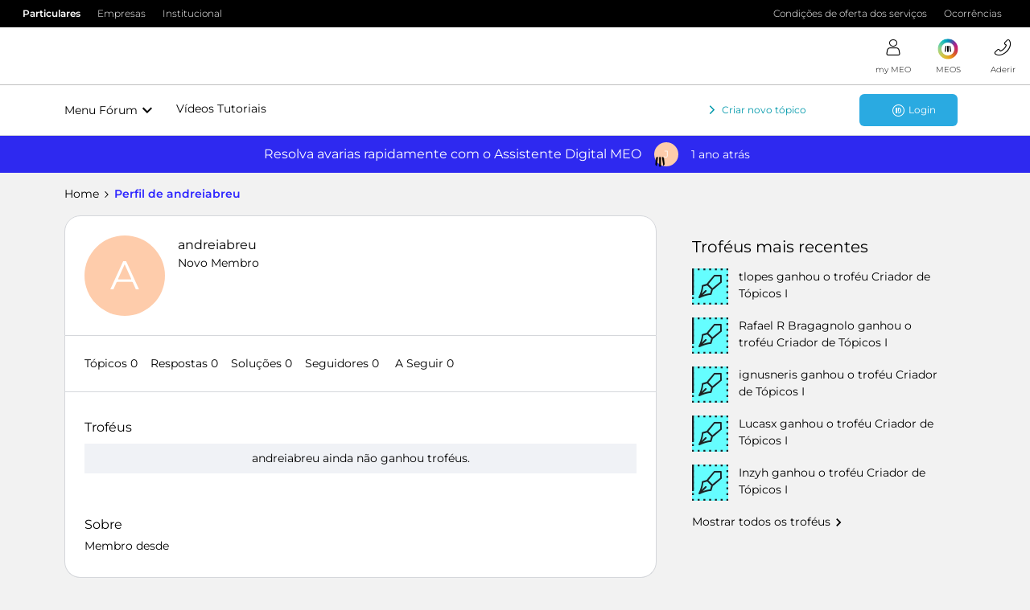

--- FILE ---
content_type: text/html; charset=UTF-8
request_url: https://forum.meo.pt/members/andreiabreu-56817
body_size: 31051
content:
<!DOCTYPE html>
<html lang="pt">
<head>
            <meta name="robots" content="noindex, nofollow" />
            <!-- Quantcast Choice. Consent Manager Tag v2.0 (for TCF 2.0) -->
<script type="text/javascript" async=true src="https://conteudos.meo.pt/Style%20Library/quantcast/QuantcastTag_MEO.js"></script>
<!-- End Quantcast Choice. Consent Manager Tag v2.0 (for TCF 2.0) -->

<!-- Favicon For all browsers -->
<link rel="icon" type="image/png" sizes="32x32" href="https://conteudos.meo.pt/Style%20Library/consumo/images/favicons/favicon-32x32.png" />
<link rel="icon" type="image/png" sizes="16x16" href="https://conteudos.meo.pt/Style%20Library/consumo/images/favicons/favicon-16x16.png" />

<script type="text/javascript" src="https://conteudos.meo.pt/Style%20Library/Brand/resources/js/jquery-3.5.1.min.js"></script>
<script type="text/javascript" src="https://conteudos.meo.pt/Style%20Library/consumo/js/ISites.Configurations.js"></script>
<script>
ISites.Configurations.AppId = "meoforum";
ISites.Configurations.CDN = {
		URL: "https://conteudos.meo.pt/"
	}
</script>

<script type="text/javascript" src="https://conteudos.meo.pt/Style%20Library/Brand/react/libs/systemjs/system.js"></script>
<script type="text/javascript" src="https://conteudos.meo.pt/Style%20Library/Brand/react/config/system.config.js"></script>

<script type="text/javascript" src="https://conteudos.meo.pt/Style%20Library/Brand/resources/js/brandlib.js"></script>
<script type="text/javascript" src="https://conteudos.meo.pt/Style%20Library/consumo/js/masterpagejs/menuv5.js"></script>

<script>
	var bysideWebcare_webcare_id = "038412DCC2";
	var bysideWebcare_lang = "pt";
</script>

<script type="text/javascript">var _gaq = _gaq || [];_gaq.push(['_setAccount', 'UA-3724354-1']);_gaq.push(['_setDomainName', 'meo.pt']);_gaq.push(['_trackPageview']);(function() {var ga = document.createElement('script'); ga.type = 'text/javascript'; ga.async = true;ga.src = ('https:' == document.location.protocol ? 'https://ssl' : 'http://www') + '.google-analytics.com/ga.js';var s = document.getElementsByTagName('script')[0]; s.parentNode.insertBefore(ga, s);})();</script>
<script type="text/javascript" src="//webcare.byside.com/agent/byside_webcare.js"></script>
<script type="text/javascript">var _gaq = _gaq || [];_gaq.push(['_setAccount', 'UA-3724354-1']);_gaq.push(['_setDomainName', 'meo.pt']);_gaq.push(['_trackPageview']);(function() {var ga = document.createElement('script'); ga.type = 'text/javascript'; ga.async = true;ga.src = ('https:' == document.location.protocol ? 'https://ssl' : 'http://www') + '.google-analytics.com/ga.js';var s = document.getElementsByTagName('script')[0]; s.parentNode.insertBefore(ga, s);})();</script>

<script type="text/javascript" src="https://conteudos.meo.pt/Style Library/FBCapi/FBCapi.js"></script>

<!-- Google Tag Manager -->
<script>(function(w,d,s,l,i){w[l]=w[l]||[];w[l].push({'gtm.start':
new Date().getTime(),event:'gtm.js'});var f=d.getElementsByTagName(s)[0],
j=d.createElement(s),dl=l!='dataLayer'?'&l='+l:'';j.async=true;j.src=
'https://www.googletagmanager.com/gtm.js?id='+i+dl;f.parentNode.insertBefore(j,f);
})(window,document,'script','dataLayer','GTM-5F4M4X');</script>
<!-- End Google Tag Manager -->

    


<meta charset="UTF-8" />
<meta name="viewport" content="width=device-width, initial-scale=1.0" />
<meta name="format-detection" content="telephone=no">
<meta name="HandheldFriendly" content="true" />
<meta http-equiv="X-UA-Compatible" content="ie=edge"><script type="text/javascript">(window.NREUM||(NREUM={})).init={ajax:{deny_list:["bam.nr-data.net"]},feature_flags:["soft_nav"]};(window.NREUM||(NREUM={})).loader_config={licenseKey:"5364be9000",applicationID:"186060623",browserID:"186061252"};;/*! For license information please see nr-loader-rum-1.308.0.min.js.LICENSE.txt */
(()=>{var e,t,r={163:(e,t,r)=>{"use strict";r.d(t,{j:()=>E});var n=r(384),i=r(1741);var a=r(2555);r(860).K7.genericEvents;const s="experimental.resources",o="register",c=e=>{if(!e||"string"!=typeof e)return!1;try{document.createDocumentFragment().querySelector(e)}catch{return!1}return!0};var d=r(2614),u=r(944),l=r(8122);const f="[data-nr-mask]",g=e=>(0,l.a)(e,(()=>{const e={feature_flags:[],experimental:{allow_registered_children:!1,resources:!1},mask_selector:"*",block_selector:"[data-nr-block]",mask_input_options:{color:!1,date:!1,"datetime-local":!1,email:!1,month:!1,number:!1,range:!1,search:!1,tel:!1,text:!1,time:!1,url:!1,week:!1,textarea:!1,select:!1,password:!0}};return{ajax:{deny_list:void 0,block_internal:!0,enabled:!0,autoStart:!0},api:{get allow_registered_children(){return e.feature_flags.includes(o)||e.experimental.allow_registered_children},set allow_registered_children(t){e.experimental.allow_registered_children=t},duplicate_registered_data:!1},browser_consent_mode:{enabled:!1},distributed_tracing:{enabled:void 0,exclude_newrelic_header:void 0,cors_use_newrelic_header:void 0,cors_use_tracecontext_headers:void 0,allowed_origins:void 0},get feature_flags(){return e.feature_flags},set feature_flags(t){e.feature_flags=t},generic_events:{enabled:!0,autoStart:!0},harvest:{interval:30},jserrors:{enabled:!0,autoStart:!0},logging:{enabled:!0,autoStart:!0},metrics:{enabled:!0,autoStart:!0},obfuscate:void 0,page_action:{enabled:!0},page_view_event:{enabled:!0,autoStart:!0},page_view_timing:{enabled:!0,autoStart:!0},performance:{capture_marks:!1,capture_measures:!1,capture_detail:!0,resources:{get enabled(){return e.feature_flags.includes(s)||e.experimental.resources},set enabled(t){e.experimental.resources=t},asset_types:[],first_party_domains:[],ignore_newrelic:!0}},privacy:{cookies_enabled:!0},proxy:{assets:void 0,beacon:void 0},session:{expiresMs:d.wk,inactiveMs:d.BB},session_replay:{autoStart:!0,enabled:!1,preload:!1,sampling_rate:10,error_sampling_rate:100,collect_fonts:!1,inline_images:!1,fix_stylesheets:!0,mask_all_inputs:!0,get mask_text_selector(){return e.mask_selector},set mask_text_selector(t){c(t)?e.mask_selector="".concat(t,",").concat(f):""===t||null===t?e.mask_selector=f:(0,u.R)(5,t)},get block_class(){return"nr-block"},get ignore_class(){return"nr-ignore"},get mask_text_class(){return"nr-mask"},get block_selector(){return e.block_selector},set block_selector(t){c(t)?e.block_selector+=",".concat(t):""!==t&&(0,u.R)(6,t)},get mask_input_options(){return e.mask_input_options},set mask_input_options(t){t&&"object"==typeof t?e.mask_input_options={...t,password:!0}:(0,u.R)(7,t)}},session_trace:{enabled:!0,autoStart:!0},soft_navigations:{enabled:!0,autoStart:!0},spa:{enabled:!0,autoStart:!0},ssl:void 0,user_actions:{enabled:!0,elementAttributes:["id","className","tagName","type"]}}})());var p=r(6154),m=r(9324);let h=0;const v={buildEnv:m.F3,distMethod:m.Xs,version:m.xv,originTime:p.WN},b={consented:!1},y={appMetadata:{},get consented(){return this.session?.state?.consent||b.consented},set consented(e){b.consented=e},customTransaction:void 0,denyList:void 0,disabled:!1,harvester:void 0,isolatedBacklog:!1,isRecording:!1,loaderType:void 0,maxBytes:3e4,obfuscator:void 0,onerror:void 0,ptid:void 0,releaseIds:{},session:void 0,timeKeeper:void 0,registeredEntities:[],jsAttributesMetadata:{bytes:0},get harvestCount(){return++h}},_=e=>{const t=(0,l.a)(e,y),r=Object.keys(v).reduce((e,t)=>(e[t]={value:v[t],writable:!1,configurable:!0,enumerable:!0},e),{});return Object.defineProperties(t,r)};var w=r(5701);const x=e=>{const t=e.startsWith("http");e+="/",r.p=t?e:"https://"+e};var R=r(7836),k=r(3241);const A={accountID:void 0,trustKey:void 0,agentID:void 0,licenseKey:void 0,applicationID:void 0,xpid:void 0},S=e=>(0,l.a)(e,A),T=new Set;function E(e,t={},r,s){let{init:o,info:c,loader_config:d,runtime:u={},exposed:l=!0}=t;if(!c){const e=(0,n.pV)();o=e.init,c=e.info,d=e.loader_config}e.init=g(o||{}),e.loader_config=S(d||{}),c.jsAttributes??={},p.bv&&(c.jsAttributes.isWorker=!0),e.info=(0,a.D)(c);const f=e.init,m=[c.beacon,c.errorBeacon];T.has(e.agentIdentifier)||(f.proxy.assets&&(x(f.proxy.assets),m.push(f.proxy.assets)),f.proxy.beacon&&m.push(f.proxy.beacon),e.beacons=[...m],function(e){const t=(0,n.pV)();Object.getOwnPropertyNames(i.W.prototype).forEach(r=>{const n=i.W.prototype[r];if("function"!=typeof n||"constructor"===n)return;let a=t[r];e[r]&&!1!==e.exposed&&"micro-agent"!==e.runtime?.loaderType&&(t[r]=(...t)=>{const n=e[r](...t);return a?a(...t):n})})}(e),(0,n.US)("activatedFeatures",w.B)),u.denyList=[...f.ajax.deny_list||[],...f.ajax.block_internal?m:[]],u.ptid=e.agentIdentifier,u.loaderType=r,e.runtime=_(u),T.has(e.agentIdentifier)||(e.ee=R.ee.get(e.agentIdentifier),e.exposed=l,(0,k.W)({agentIdentifier:e.agentIdentifier,drained:!!w.B?.[e.agentIdentifier],type:"lifecycle",name:"initialize",feature:void 0,data:e.config})),T.add(e.agentIdentifier)}},384:(e,t,r)=>{"use strict";r.d(t,{NT:()=>s,US:()=>u,Zm:()=>o,bQ:()=>d,dV:()=>c,pV:()=>l});var n=r(6154),i=r(1863),a=r(1910);const s={beacon:"bam.nr-data.net",errorBeacon:"bam.nr-data.net"};function o(){return n.gm.NREUM||(n.gm.NREUM={}),void 0===n.gm.newrelic&&(n.gm.newrelic=n.gm.NREUM),n.gm.NREUM}function c(){let e=o();return e.o||(e.o={ST:n.gm.setTimeout,SI:n.gm.setImmediate||n.gm.setInterval,CT:n.gm.clearTimeout,XHR:n.gm.XMLHttpRequest,REQ:n.gm.Request,EV:n.gm.Event,PR:n.gm.Promise,MO:n.gm.MutationObserver,FETCH:n.gm.fetch,WS:n.gm.WebSocket},(0,a.i)(...Object.values(e.o))),e}function d(e,t){let r=o();r.initializedAgents??={},t.initializedAt={ms:(0,i.t)(),date:new Date},r.initializedAgents[e]=t}function u(e,t){o()[e]=t}function l(){return function(){let e=o();const t=e.info||{};e.info={beacon:s.beacon,errorBeacon:s.errorBeacon,...t}}(),function(){let e=o();const t=e.init||{};e.init={...t}}(),c(),function(){let e=o();const t=e.loader_config||{};e.loader_config={...t}}(),o()}},782:(e,t,r)=>{"use strict";r.d(t,{T:()=>n});const n=r(860).K7.pageViewTiming},860:(e,t,r)=>{"use strict";r.d(t,{$J:()=>u,K7:()=>c,P3:()=>d,XX:()=>i,Yy:()=>o,df:()=>a,qY:()=>n,v4:()=>s});const n="events",i="jserrors",a="browser/blobs",s="rum",o="browser/logs",c={ajax:"ajax",genericEvents:"generic_events",jserrors:i,logging:"logging",metrics:"metrics",pageAction:"page_action",pageViewEvent:"page_view_event",pageViewTiming:"page_view_timing",sessionReplay:"session_replay",sessionTrace:"session_trace",softNav:"soft_navigations",spa:"spa"},d={[c.pageViewEvent]:1,[c.pageViewTiming]:2,[c.metrics]:3,[c.jserrors]:4,[c.spa]:5,[c.ajax]:6,[c.sessionTrace]:7,[c.softNav]:8,[c.sessionReplay]:9,[c.logging]:10,[c.genericEvents]:11},u={[c.pageViewEvent]:s,[c.pageViewTiming]:n,[c.ajax]:n,[c.spa]:n,[c.softNav]:n,[c.metrics]:i,[c.jserrors]:i,[c.sessionTrace]:a,[c.sessionReplay]:a,[c.logging]:o,[c.genericEvents]:"ins"}},944:(e,t,r)=>{"use strict";r.d(t,{R:()=>i});var n=r(3241);function i(e,t){"function"==typeof console.debug&&(console.debug("New Relic Warning: https://github.com/newrelic/newrelic-browser-agent/blob/main/docs/warning-codes.md#".concat(e),t),(0,n.W)({agentIdentifier:null,drained:null,type:"data",name:"warn",feature:"warn",data:{code:e,secondary:t}}))}},1687:(e,t,r)=>{"use strict";r.d(t,{Ak:()=>d,Ze:()=>f,x3:()=>u});var n=r(3241),i=r(7836),a=r(3606),s=r(860),o=r(2646);const c={};function d(e,t){const r={staged:!1,priority:s.P3[t]||0};l(e),c[e].get(t)||c[e].set(t,r)}function u(e,t){e&&c[e]&&(c[e].get(t)&&c[e].delete(t),p(e,t,!1),c[e].size&&g(e))}function l(e){if(!e)throw new Error("agentIdentifier required");c[e]||(c[e]=new Map)}function f(e="",t="feature",r=!1){if(l(e),!e||!c[e].get(t)||r)return p(e,t);c[e].get(t).staged=!0,g(e)}function g(e){const t=Array.from(c[e]);t.every(([e,t])=>t.staged)&&(t.sort((e,t)=>e[1].priority-t[1].priority),t.forEach(([t])=>{c[e].delete(t),p(e,t)}))}function p(e,t,r=!0){const s=e?i.ee.get(e):i.ee,c=a.i.handlers;if(!s.aborted&&s.backlog&&c){if((0,n.W)({agentIdentifier:e,type:"lifecycle",name:"drain",feature:t}),r){const e=s.backlog[t],r=c[t];if(r){for(let t=0;e&&t<e.length;++t)m(e[t],r);Object.entries(r).forEach(([e,t])=>{Object.values(t||{}).forEach(t=>{t[0]?.on&&t[0]?.context()instanceof o.y&&t[0].on(e,t[1])})})}}s.isolatedBacklog||delete c[t],s.backlog[t]=null,s.emit("drain-"+t,[])}}function m(e,t){var r=e[1];Object.values(t[r]||{}).forEach(t=>{var r=e[0];if(t[0]===r){var n=t[1],i=e[3],a=e[2];n.apply(i,a)}})}},1738:(e,t,r)=>{"use strict";r.d(t,{U:()=>g,Y:()=>f});var n=r(3241),i=r(9908),a=r(1863),s=r(944),o=r(5701),c=r(3969),d=r(8362),u=r(860),l=r(4261);function f(e,t,r,a){const f=a||r;!f||f[e]&&f[e]!==d.d.prototype[e]||(f[e]=function(){(0,i.p)(c.xV,["API/"+e+"/called"],void 0,u.K7.metrics,r.ee),(0,n.W)({agentIdentifier:r.agentIdentifier,drained:!!o.B?.[r.agentIdentifier],type:"data",name:"api",feature:l.Pl+e,data:{}});try{return t.apply(this,arguments)}catch(e){(0,s.R)(23,e)}})}function g(e,t,r,n,s){const o=e.info;null===r?delete o.jsAttributes[t]:o.jsAttributes[t]=r,(s||null===r)&&(0,i.p)(l.Pl+n,[(0,a.t)(),t,r],void 0,"session",e.ee)}},1741:(e,t,r)=>{"use strict";r.d(t,{W:()=>a});var n=r(944),i=r(4261);class a{#e(e,...t){if(this[e]!==a.prototype[e])return this[e](...t);(0,n.R)(35,e)}addPageAction(e,t){return this.#e(i.hG,e,t)}register(e){return this.#e(i.eY,e)}recordCustomEvent(e,t){return this.#e(i.fF,e,t)}setPageViewName(e,t){return this.#e(i.Fw,e,t)}setCustomAttribute(e,t,r){return this.#e(i.cD,e,t,r)}noticeError(e,t){return this.#e(i.o5,e,t)}setUserId(e,t=!1){return this.#e(i.Dl,e,t)}setApplicationVersion(e){return this.#e(i.nb,e)}setErrorHandler(e){return this.#e(i.bt,e)}addRelease(e,t){return this.#e(i.k6,e,t)}log(e,t){return this.#e(i.$9,e,t)}start(){return this.#e(i.d3)}finished(e){return this.#e(i.BL,e)}recordReplay(){return this.#e(i.CH)}pauseReplay(){return this.#e(i.Tb)}addToTrace(e){return this.#e(i.U2,e)}setCurrentRouteName(e){return this.#e(i.PA,e)}interaction(e){return this.#e(i.dT,e)}wrapLogger(e,t,r){return this.#e(i.Wb,e,t,r)}measure(e,t){return this.#e(i.V1,e,t)}consent(e){return this.#e(i.Pv,e)}}},1863:(e,t,r)=>{"use strict";function n(){return Math.floor(performance.now())}r.d(t,{t:()=>n})},1910:(e,t,r)=>{"use strict";r.d(t,{i:()=>a});var n=r(944);const i=new Map;function a(...e){return e.every(e=>{if(i.has(e))return i.get(e);const t="function"==typeof e?e.toString():"",r=t.includes("[native code]"),a=t.includes("nrWrapper");return r||a||(0,n.R)(64,e?.name||t),i.set(e,r),r})}},2555:(e,t,r)=>{"use strict";r.d(t,{D:()=>o,f:()=>s});var n=r(384),i=r(8122);const a={beacon:n.NT.beacon,errorBeacon:n.NT.errorBeacon,licenseKey:void 0,applicationID:void 0,sa:void 0,queueTime:void 0,applicationTime:void 0,ttGuid:void 0,user:void 0,account:void 0,product:void 0,extra:void 0,jsAttributes:{},userAttributes:void 0,atts:void 0,transactionName:void 0,tNamePlain:void 0};function s(e){try{return!!e.licenseKey&&!!e.errorBeacon&&!!e.applicationID}catch(e){return!1}}const o=e=>(0,i.a)(e,a)},2614:(e,t,r)=>{"use strict";r.d(t,{BB:()=>s,H3:()=>n,g:()=>d,iL:()=>c,tS:()=>o,uh:()=>i,wk:()=>a});const n="NRBA",i="SESSION",a=144e5,s=18e5,o={STARTED:"session-started",PAUSE:"session-pause",RESET:"session-reset",RESUME:"session-resume",UPDATE:"session-update"},c={SAME_TAB:"same-tab",CROSS_TAB:"cross-tab"},d={OFF:0,FULL:1,ERROR:2}},2646:(e,t,r)=>{"use strict";r.d(t,{y:()=>n});class n{constructor(e){this.contextId=e}}},2843:(e,t,r)=>{"use strict";r.d(t,{G:()=>a,u:()=>i});var n=r(3878);function i(e,t=!1,r,i){(0,n.DD)("visibilitychange",function(){if(t)return void("hidden"===document.visibilityState&&e());e(document.visibilityState)},r,i)}function a(e,t,r){(0,n.sp)("pagehide",e,t,r)}},3241:(e,t,r)=>{"use strict";r.d(t,{W:()=>a});var n=r(6154);const i="newrelic";function a(e={}){try{n.gm.dispatchEvent(new CustomEvent(i,{detail:e}))}catch(e){}}},3606:(e,t,r)=>{"use strict";r.d(t,{i:()=>a});var n=r(9908);a.on=s;var i=a.handlers={};function a(e,t,r,a){s(a||n.d,i,e,t,r)}function s(e,t,r,i,a){a||(a="feature"),e||(e=n.d);var s=t[a]=t[a]||{};(s[r]=s[r]||[]).push([e,i])}},3878:(e,t,r)=>{"use strict";function n(e,t){return{capture:e,passive:!1,signal:t}}function i(e,t,r=!1,i){window.addEventListener(e,t,n(r,i))}function a(e,t,r=!1,i){document.addEventListener(e,t,n(r,i))}r.d(t,{DD:()=>a,jT:()=>n,sp:()=>i})},3969:(e,t,r)=>{"use strict";r.d(t,{TZ:()=>n,XG:()=>o,rs:()=>i,xV:()=>s,z_:()=>a});const n=r(860).K7.metrics,i="sm",a="cm",s="storeSupportabilityMetrics",o="storeEventMetrics"},4234:(e,t,r)=>{"use strict";r.d(t,{W:()=>a});var n=r(7836),i=r(1687);class a{constructor(e,t){this.agentIdentifier=e,this.ee=n.ee.get(e),this.featureName=t,this.blocked=!1}deregisterDrain(){(0,i.x3)(this.agentIdentifier,this.featureName)}}},4261:(e,t,r)=>{"use strict";r.d(t,{$9:()=>d,BL:()=>o,CH:()=>g,Dl:()=>_,Fw:()=>y,PA:()=>h,Pl:()=>n,Pv:()=>k,Tb:()=>l,U2:()=>a,V1:()=>R,Wb:()=>x,bt:()=>b,cD:()=>v,d3:()=>w,dT:()=>c,eY:()=>p,fF:()=>f,hG:()=>i,k6:()=>s,nb:()=>m,o5:()=>u});const n="api-",i="addPageAction",a="addToTrace",s="addRelease",o="finished",c="interaction",d="log",u="noticeError",l="pauseReplay",f="recordCustomEvent",g="recordReplay",p="register",m="setApplicationVersion",h="setCurrentRouteName",v="setCustomAttribute",b="setErrorHandler",y="setPageViewName",_="setUserId",w="start",x="wrapLogger",R="measure",k="consent"},5289:(e,t,r)=>{"use strict";r.d(t,{GG:()=>s,Qr:()=>c,sB:()=>o});var n=r(3878),i=r(6389);function a(){return"undefined"==typeof document||"complete"===document.readyState}function s(e,t){if(a())return e();const r=(0,i.J)(e),s=setInterval(()=>{a()&&(clearInterval(s),r())},500);(0,n.sp)("load",r,t)}function o(e){if(a())return e();(0,n.DD)("DOMContentLoaded",e)}function c(e){if(a())return e();(0,n.sp)("popstate",e)}},5607:(e,t,r)=>{"use strict";r.d(t,{W:()=>n});const n=(0,r(9566).bz)()},5701:(e,t,r)=>{"use strict";r.d(t,{B:()=>a,t:()=>s});var n=r(3241);const i=new Set,a={};function s(e,t){const r=t.agentIdentifier;a[r]??={},e&&"object"==typeof e&&(i.has(r)||(t.ee.emit("rumresp",[e]),a[r]=e,i.add(r),(0,n.W)({agentIdentifier:r,loaded:!0,drained:!0,type:"lifecycle",name:"load",feature:void 0,data:e})))}},6154:(e,t,r)=>{"use strict";r.d(t,{OF:()=>c,RI:()=>i,WN:()=>u,bv:()=>a,eN:()=>l,gm:()=>s,mw:()=>o,sb:()=>d});var n=r(1863);const i="undefined"!=typeof window&&!!window.document,a="undefined"!=typeof WorkerGlobalScope&&("undefined"!=typeof self&&self instanceof WorkerGlobalScope&&self.navigator instanceof WorkerNavigator||"undefined"!=typeof globalThis&&globalThis instanceof WorkerGlobalScope&&globalThis.navigator instanceof WorkerNavigator),s=i?window:"undefined"!=typeof WorkerGlobalScope&&("undefined"!=typeof self&&self instanceof WorkerGlobalScope&&self||"undefined"!=typeof globalThis&&globalThis instanceof WorkerGlobalScope&&globalThis),o=Boolean("hidden"===s?.document?.visibilityState),c=/iPad|iPhone|iPod/.test(s.navigator?.userAgent),d=c&&"undefined"==typeof SharedWorker,u=((()=>{const e=s.navigator?.userAgent?.match(/Firefox[/\s](\d+\.\d+)/);Array.isArray(e)&&e.length>=2&&e[1]})(),Date.now()-(0,n.t)()),l=()=>"undefined"!=typeof PerformanceNavigationTiming&&s?.performance?.getEntriesByType("navigation")?.[0]?.responseStart},6389:(e,t,r)=>{"use strict";function n(e,t=500,r={}){const n=r?.leading||!1;let i;return(...r)=>{n&&void 0===i&&(e.apply(this,r),i=setTimeout(()=>{i=clearTimeout(i)},t)),n||(clearTimeout(i),i=setTimeout(()=>{e.apply(this,r)},t))}}function i(e){let t=!1;return(...r)=>{t||(t=!0,e.apply(this,r))}}r.d(t,{J:()=>i,s:()=>n})},6630:(e,t,r)=>{"use strict";r.d(t,{T:()=>n});const n=r(860).K7.pageViewEvent},7699:(e,t,r)=>{"use strict";r.d(t,{It:()=>a,KC:()=>o,No:()=>i,qh:()=>s});var n=r(860);const i=16e3,a=1e6,s="SESSION_ERROR",o={[n.K7.logging]:!0,[n.K7.genericEvents]:!1,[n.K7.jserrors]:!1,[n.K7.ajax]:!1}},7836:(e,t,r)=>{"use strict";r.d(t,{P:()=>o,ee:()=>c});var n=r(384),i=r(8990),a=r(2646),s=r(5607);const o="nr@context:".concat(s.W),c=function e(t,r){var n={},s={},u={},l=!1;try{l=16===r.length&&d.initializedAgents?.[r]?.runtime.isolatedBacklog}catch(e){}var f={on:p,addEventListener:p,removeEventListener:function(e,t){var r=n[e];if(!r)return;for(var i=0;i<r.length;i++)r[i]===t&&r.splice(i,1)},emit:function(e,r,n,i,a){!1!==a&&(a=!0);if(c.aborted&&!i)return;t&&a&&t.emit(e,r,n);var o=g(n);m(e).forEach(e=>{e.apply(o,r)});var d=v()[s[e]];d&&d.push([f,e,r,o]);return o},get:h,listeners:m,context:g,buffer:function(e,t){const r=v();if(t=t||"feature",f.aborted)return;Object.entries(e||{}).forEach(([e,n])=>{s[n]=t,t in r||(r[t]=[])})},abort:function(){f._aborted=!0,Object.keys(f.backlog).forEach(e=>{delete f.backlog[e]})},isBuffering:function(e){return!!v()[s[e]]},debugId:r,backlog:l?{}:t&&"object"==typeof t.backlog?t.backlog:{},isolatedBacklog:l};return Object.defineProperty(f,"aborted",{get:()=>{let e=f._aborted||!1;return e||(t&&(e=t.aborted),e)}}),f;function g(e){return e&&e instanceof a.y?e:e?(0,i.I)(e,o,()=>new a.y(o)):new a.y(o)}function p(e,t){n[e]=m(e).concat(t)}function m(e){return n[e]||[]}function h(t){return u[t]=u[t]||e(f,t)}function v(){return f.backlog}}(void 0,"globalEE"),d=(0,n.Zm)();d.ee||(d.ee=c)},8122:(e,t,r)=>{"use strict";r.d(t,{a:()=>i});var n=r(944);function i(e,t){try{if(!e||"object"!=typeof e)return(0,n.R)(3);if(!t||"object"!=typeof t)return(0,n.R)(4);const r=Object.create(Object.getPrototypeOf(t),Object.getOwnPropertyDescriptors(t)),a=0===Object.keys(r).length?e:r;for(let s in a)if(void 0!==e[s])try{if(null===e[s]){r[s]=null;continue}Array.isArray(e[s])&&Array.isArray(t[s])?r[s]=Array.from(new Set([...e[s],...t[s]])):"object"==typeof e[s]&&"object"==typeof t[s]?r[s]=i(e[s],t[s]):r[s]=e[s]}catch(e){r[s]||(0,n.R)(1,e)}return r}catch(e){(0,n.R)(2,e)}}},8362:(e,t,r)=>{"use strict";r.d(t,{d:()=>a});var n=r(9566),i=r(1741);class a extends i.W{agentIdentifier=(0,n.LA)(16)}},8374:(e,t,r)=>{r.nc=(()=>{try{return document?.currentScript?.nonce}catch(e){}return""})()},8990:(e,t,r)=>{"use strict";r.d(t,{I:()=>i});var n=Object.prototype.hasOwnProperty;function i(e,t,r){if(n.call(e,t))return e[t];var i=r();if(Object.defineProperty&&Object.keys)try{return Object.defineProperty(e,t,{value:i,writable:!0,enumerable:!1}),i}catch(e){}return e[t]=i,i}},9324:(e,t,r)=>{"use strict";r.d(t,{F3:()=>i,Xs:()=>a,xv:()=>n});const n="1.308.0",i="PROD",a="CDN"},9566:(e,t,r)=>{"use strict";r.d(t,{LA:()=>o,bz:()=>s});var n=r(6154);const i="xxxxxxxx-xxxx-4xxx-yxxx-xxxxxxxxxxxx";function a(e,t){return e?15&e[t]:16*Math.random()|0}function s(){const e=n.gm?.crypto||n.gm?.msCrypto;let t,r=0;return e&&e.getRandomValues&&(t=e.getRandomValues(new Uint8Array(30))),i.split("").map(e=>"x"===e?a(t,r++).toString(16):"y"===e?(3&a()|8).toString(16):e).join("")}function o(e){const t=n.gm?.crypto||n.gm?.msCrypto;let r,i=0;t&&t.getRandomValues&&(r=t.getRandomValues(new Uint8Array(e)));const s=[];for(var o=0;o<e;o++)s.push(a(r,i++).toString(16));return s.join("")}},9908:(e,t,r)=>{"use strict";r.d(t,{d:()=>n,p:()=>i});var n=r(7836).ee.get("handle");function i(e,t,r,i,a){a?(a.buffer([e],i),a.emit(e,t,r)):(n.buffer([e],i),n.emit(e,t,r))}}},n={};function i(e){var t=n[e];if(void 0!==t)return t.exports;var a=n[e]={exports:{}};return r[e](a,a.exports,i),a.exports}i.m=r,i.d=(e,t)=>{for(var r in t)i.o(t,r)&&!i.o(e,r)&&Object.defineProperty(e,r,{enumerable:!0,get:t[r]})},i.f={},i.e=e=>Promise.all(Object.keys(i.f).reduce((t,r)=>(i.f[r](e,t),t),[])),i.u=e=>"nr-rum-1.308.0.min.js",i.o=(e,t)=>Object.prototype.hasOwnProperty.call(e,t),e={},t="NRBA-1.308.0.PROD:",i.l=(r,n,a,s)=>{if(e[r])e[r].push(n);else{var o,c;if(void 0!==a)for(var d=document.getElementsByTagName("script"),u=0;u<d.length;u++){var l=d[u];if(l.getAttribute("src")==r||l.getAttribute("data-webpack")==t+a){o=l;break}}if(!o){c=!0;var f={296:"sha512-+MIMDsOcckGXa1EdWHqFNv7P+JUkd5kQwCBr3KE6uCvnsBNUrdSt4a/3/L4j4TxtnaMNjHpza2/erNQbpacJQA=="};(o=document.createElement("script")).charset="utf-8",i.nc&&o.setAttribute("nonce",i.nc),o.setAttribute("data-webpack",t+a),o.src=r,0!==o.src.indexOf(window.location.origin+"/")&&(o.crossOrigin="anonymous"),f[s]&&(o.integrity=f[s])}e[r]=[n];var g=(t,n)=>{o.onerror=o.onload=null,clearTimeout(p);var i=e[r];if(delete e[r],o.parentNode&&o.parentNode.removeChild(o),i&&i.forEach(e=>e(n)),t)return t(n)},p=setTimeout(g.bind(null,void 0,{type:"timeout",target:o}),12e4);o.onerror=g.bind(null,o.onerror),o.onload=g.bind(null,o.onload),c&&document.head.appendChild(o)}},i.r=e=>{"undefined"!=typeof Symbol&&Symbol.toStringTag&&Object.defineProperty(e,Symbol.toStringTag,{value:"Module"}),Object.defineProperty(e,"__esModule",{value:!0})},i.p="https://js-agent.newrelic.com/",(()=>{var e={374:0,840:0};i.f.j=(t,r)=>{var n=i.o(e,t)?e[t]:void 0;if(0!==n)if(n)r.push(n[2]);else{var a=new Promise((r,i)=>n=e[t]=[r,i]);r.push(n[2]=a);var s=i.p+i.u(t),o=new Error;i.l(s,r=>{if(i.o(e,t)&&(0!==(n=e[t])&&(e[t]=void 0),n)){var a=r&&("load"===r.type?"missing":r.type),s=r&&r.target&&r.target.src;o.message="Loading chunk "+t+" failed: ("+a+": "+s+")",o.name="ChunkLoadError",o.type=a,o.request=s,n[1](o)}},"chunk-"+t,t)}};var t=(t,r)=>{var n,a,[s,o,c]=r,d=0;if(s.some(t=>0!==e[t])){for(n in o)i.o(o,n)&&(i.m[n]=o[n]);if(c)c(i)}for(t&&t(r);d<s.length;d++)a=s[d],i.o(e,a)&&e[a]&&e[a][0](),e[a]=0},r=self["webpackChunk:NRBA-1.308.0.PROD"]=self["webpackChunk:NRBA-1.308.0.PROD"]||[];r.forEach(t.bind(null,0)),r.push=t.bind(null,r.push.bind(r))})(),(()=>{"use strict";i(8374);var e=i(8362),t=i(860);const r=Object.values(t.K7);var n=i(163);var a=i(9908),s=i(1863),o=i(4261),c=i(1738);var d=i(1687),u=i(4234),l=i(5289),f=i(6154),g=i(944),p=i(384);const m=e=>f.RI&&!0===e?.privacy.cookies_enabled;function h(e){return!!(0,p.dV)().o.MO&&m(e)&&!0===e?.session_trace.enabled}var v=i(6389),b=i(7699);class y extends u.W{constructor(e,t){super(e.agentIdentifier,t),this.agentRef=e,this.abortHandler=void 0,this.featAggregate=void 0,this.loadedSuccessfully=void 0,this.onAggregateImported=new Promise(e=>{this.loadedSuccessfully=e}),this.deferred=Promise.resolve(),!1===e.init[this.featureName].autoStart?this.deferred=new Promise((t,r)=>{this.ee.on("manual-start-all",(0,v.J)(()=>{(0,d.Ak)(e.agentIdentifier,this.featureName),t()}))}):(0,d.Ak)(e.agentIdentifier,t)}importAggregator(e,t,r={}){if(this.featAggregate)return;const n=async()=>{let n;await this.deferred;try{if(m(e.init)){const{setupAgentSession:t}=await i.e(296).then(i.bind(i,3305));n=t(e)}}catch(e){(0,g.R)(20,e),this.ee.emit("internal-error",[e]),(0,a.p)(b.qh,[e],void 0,this.featureName,this.ee)}try{if(!this.#t(this.featureName,n,e.init))return(0,d.Ze)(this.agentIdentifier,this.featureName),void this.loadedSuccessfully(!1);const{Aggregate:i}=await t();this.featAggregate=new i(e,r),e.runtime.harvester.initializedAggregates.push(this.featAggregate),this.loadedSuccessfully(!0)}catch(e){(0,g.R)(34,e),this.abortHandler?.(),(0,d.Ze)(this.agentIdentifier,this.featureName,!0),this.loadedSuccessfully(!1),this.ee&&this.ee.abort()}};f.RI?(0,l.GG)(()=>n(),!0):n()}#t(e,r,n){if(this.blocked)return!1;switch(e){case t.K7.sessionReplay:return h(n)&&!!r;case t.K7.sessionTrace:return!!r;default:return!0}}}var _=i(6630),w=i(2614),x=i(3241);class R extends y{static featureName=_.T;constructor(e){var t;super(e,_.T),this.setupInspectionEvents(e.agentIdentifier),t=e,(0,c.Y)(o.Fw,function(e,r){"string"==typeof e&&("/"!==e.charAt(0)&&(e="/"+e),t.runtime.customTransaction=(r||"http://custom.transaction")+e,(0,a.p)(o.Pl+o.Fw,[(0,s.t)()],void 0,void 0,t.ee))},t),this.importAggregator(e,()=>i.e(296).then(i.bind(i,3943)))}setupInspectionEvents(e){const t=(t,r)=>{t&&(0,x.W)({agentIdentifier:e,timeStamp:t.timeStamp,loaded:"complete"===t.target.readyState,type:"window",name:r,data:t.target.location+""})};(0,l.sB)(e=>{t(e,"DOMContentLoaded")}),(0,l.GG)(e=>{t(e,"load")}),(0,l.Qr)(e=>{t(e,"navigate")}),this.ee.on(w.tS.UPDATE,(t,r)=>{(0,x.W)({agentIdentifier:e,type:"lifecycle",name:"session",data:r})})}}class k extends e.d{constructor(e){var t;(super(),f.gm)?(this.features={},(0,p.bQ)(this.agentIdentifier,this),this.desiredFeatures=new Set(e.features||[]),this.desiredFeatures.add(R),(0,n.j)(this,e,e.loaderType||"agent"),t=this,(0,c.Y)(o.cD,function(e,r,n=!1){if("string"==typeof e){if(["string","number","boolean"].includes(typeof r)||null===r)return(0,c.U)(t,e,r,o.cD,n);(0,g.R)(40,typeof r)}else(0,g.R)(39,typeof e)},t),function(e){(0,c.Y)(o.Dl,function(t,r=!1){if("string"!=typeof t&&null!==t)return void(0,g.R)(41,typeof t);const n=e.info.jsAttributes["enduser.id"];r&&null!=n&&n!==t?(0,a.p)(o.Pl+"setUserIdAndResetSession",[t],void 0,"session",e.ee):(0,c.U)(e,"enduser.id",t,o.Dl,!0)},e)}(this),function(e){(0,c.Y)(o.nb,function(t){if("string"==typeof t||null===t)return(0,c.U)(e,"application.version",t,o.nb,!1);(0,g.R)(42,typeof t)},e)}(this),function(e){(0,c.Y)(o.d3,function(){e.ee.emit("manual-start-all")},e)}(this),function(e){(0,c.Y)(o.Pv,function(t=!0){if("boolean"==typeof t){if((0,a.p)(o.Pl+o.Pv,[t],void 0,"session",e.ee),e.runtime.consented=t,t){const t=e.features.page_view_event;t.onAggregateImported.then(e=>{const r=t.featAggregate;e&&!r.sentRum&&r.sendRum()})}}else(0,g.R)(65,typeof t)},e)}(this),this.run()):(0,g.R)(21)}get config(){return{info:this.info,init:this.init,loader_config:this.loader_config,runtime:this.runtime}}get api(){return this}run(){try{const e=function(e){const t={};return r.forEach(r=>{t[r]=!!e[r]?.enabled}),t}(this.init),n=[...this.desiredFeatures];n.sort((e,r)=>t.P3[e.featureName]-t.P3[r.featureName]),n.forEach(r=>{if(!e[r.featureName]&&r.featureName!==t.K7.pageViewEvent)return;if(r.featureName===t.K7.spa)return void(0,g.R)(67);const n=function(e){switch(e){case t.K7.ajax:return[t.K7.jserrors];case t.K7.sessionTrace:return[t.K7.ajax,t.K7.pageViewEvent];case t.K7.sessionReplay:return[t.K7.sessionTrace];case t.K7.pageViewTiming:return[t.K7.pageViewEvent];default:return[]}}(r.featureName).filter(e=>!(e in this.features));n.length>0&&(0,g.R)(36,{targetFeature:r.featureName,missingDependencies:n}),this.features[r.featureName]=new r(this)})}catch(e){(0,g.R)(22,e);for(const e in this.features)this.features[e].abortHandler?.();const t=(0,p.Zm)();delete t.initializedAgents[this.agentIdentifier]?.features,delete this.sharedAggregator;return t.ee.get(this.agentIdentifier).abort(),!1}}}var A=i(2843),S=i(782);class T extends y{static featureName=S.T;constructor(e){super(e,S.T),f.RI&&((0,A.u)(()=>(0,a.p)("docHidden",[(0,s.t)()],void 0,S.T,this.ee),!0),(0,A.G)(()=>(0,a.p)("winPagehide",[(0,s.t)()],void 0,S.T,this.ee)),this.importAggregator(e,()=>i.e(296).then(i.bind(i,2117))))}}var E=i(3969);class I extends y{static featureName=E.TZ;constructor(e){super(e,E.TZ),f.RI&&document.addEventListener("securitypolicyviolation",e=>{(0,a.p)(E.xV,["Generic/CSPViolation/Detected"],void 0,this.featureName,this.ee)}),this.importAggregator(e,()=>i.e(296).then(i.bind(i,9623)))}}new k({features:[R,T,I],loaderType:"lite"})})()})();</script>

<link rel="shortcut icon" type="image/png" href="https://d3odp2r1osuwn0.cloudfront.net/2026-01-16-11-32-55-24713df9c4/dist/destination/meo-pt/images/favicon.png" />
<title>Pergunta, Responde e Contribui | MEO Fórum</title>
<meta name="description" content="Tens dúvidas sobre os produtos MEO? Junta-te ao MEO Fórum e participa numa comunidade de utilizadores sempre prontos a ajudar.">

<meta property="og:title" content="Pergunta, Responde e Contribui | MEO Fórum"/>
<meta property="og:type" content="website" />
<meta property="og:url" content="https://forum.meo.pt/members/andreiabreu-56817"/>
<meta property="og:description" content="Tens dúvidas sobre os produtos MEO? Junta-te ao MEO Fórum e participa numa comunidade de utilizadores sempre prontos a ajudar." />
<meta property="og:image" content="https://uploads-eu-west-1.insided.com/meo-pt/attachment/505997b5-4f54-4941-be1c-8ba43597eb03_thumb.png"/>
<meta property="og:image:secure_url" content="https://uploads-eu-west-1.insided.com/meo-pt/attachment/505997b5-4f54-4941-be1c-8ba43597eb03_thumb.png"/>



<style id="css-variables">@font-face{ font-family:Roboto; src:url(https://d2cn40jarzxub5.cloudfront.net/_fonts/fonts/roboto/bold/Roboto-Bold-webfont.eot); src:url(https://d2cn40jarzxub5.cloudfront.net/_fonts/fonts/roboto/bold/Roboto-Bold-webfont.eot#iefix) format("embedded-opentype"),url(https://d2cn40jarzxub5.cloudfront.net/_fonts/fonts/roboto/bold/Roboto-Bold-webfont.woff) format("woff"),url(https://d2cn40jarzxub5.cloudfront.net/_fonts/fonts/roboto/bold/Roboto-Bold-webfont.ttf) format("truetype"),url(https://d2cn40jarzxub5.cloudfront.net/_fonts/fonts/roboto/bold/Roboto-Bold-webfont.svg#2dumbregular) format("svg"); font-style:normal; font-weight:700 } @font-face{ font-family:Roboto; src:url(https://d2cn40jarzxub5.cloudfront.net/_fonts/fonts/roboto/bolditalic/Roboto-BoldItalic-webfont.eot); src:url(https://d2cn40jarzxub5.cloudfront.net/_fonts/fonts/roboto/bolditalic/Roboto-BoldItalic-webfont.eot#iefix) format("embedded-opentype"),url(https://d2cn40jarzxub5.cloudfront.net/_fonts/fonts/roboto/bolditalic/Roboto-BoldItalic-webfont.woff) format("woff"),url(https://d2cn40jarzxub5.cloudfront.net/_fonts/fonts/roboto/bolditalic/Roboto-BoldItalic-webfont.ttf) format("truetype"),url(https://d2cn40jarzxub5.cloudfront.net/_fonts/fonts/roboto/bolditalic/Roboto-BoldItalic-webfont.svg#2dumbregular) format("svg"); font-style:italic; font-weight:700 } @font-face{ font-family:Roboto; src:url(https://d2cn40jarzxub5.cloudfront.net/_fonts/fonts/fonts/roboto/italic/Roboto-Italic-webfont.eot); src:url(https://d2cn40jarzxub5.cloudfront.net/_fonts/fonts/fonts/roboto/italic/Roboto-Italic-webfont.eot#iefix) format("embedded-opentype"),url(https://d2cn40jarzxub5.cloudfront.net/_fonts/fonts/fonts/roboto/italic/Roboto-Italic-webfont.woff) format("woff"),url(https://d2cn40jarzxub5.cloudfront.net/_fonts/fonts/fonts/roboto/italic/Roboto-Italic-webfont.ttf) format("truetype"),url(https://d2cn40jarzxub5.cloudfront.net/_fonts/fonts/fonts/roboto/italic/Roboto-Italic-webfont.svg#2dumbregular) format("svg"); font-style:italic; font-weight:normal } @font-face{ font-family:Roboto; src:url(https://d2cn40jarzxub5.cloudfront.net/_fonts/fonts/roboto/light/Roboto-Light-webfont.eot); src:url(https://d2cn40jarzxub5.cloudfront.net/_fonts/fonts/roboto/light/Roboto-Light-webfont.eot#iefix) format("embedded-opentype"),url(https://d2cn40jarzxub5.cloudfront.net/_fonts/fonts/roboto/light/Roboto-Light-webfont.woff) format("woff"),url(https://d2cn40jarzxub5.cloudfront.net/_fonts/fonts/roboto/light/Roboto-Light-webfont.ttf) format("truetype"),url(https://d2cn40jarzxub5.cloudfront.net/_fonts/fonts/roboto/light/Roboto-Light-webfont.svg#2dumbregular) format("svg"); font-style:normal; font-weight:300 } @font-face{ font-family:Roboto; src:url(https://d2cn40jarzxub5.cloudfront.net/_fonts/fonts/roboto/medium/Roboto-Medium-webfont.eot); src:url(https://d2cn40jarzxub5.cloudfront.net/_fonts/fonts/roboto/medium/Roboto-Medium-webfont.eot#iefix) format("embedded-opentype"),url(https://d2cn40jarzxub5.cloudfront.net/_fonts/fonts/roboto/medium/Roboto-Medium-webfont.woff) format("woff"),url(https://d2cn40jarzxub5.cloudfront.net/_fonts/fonts/roboto/medium/Roboto-Medium-webfont.ttf) format("truetype"),url(https://d2cn40jarzxub5.cloudfront.net/_fonts/fonts/roboto/medium/Roboto-Medium-webfont.svg#2dumbregular) format("svg"); font-style:normal; font-weight:500 } @font-face{ font-family:Roboto; src:url(https://d2cn40jarzxub5.cloudfront.net/_fonts/fonts/roboto/mediumitalic/Roboto-MediumItalic-webfont.eot); src:url(https://d2cn40jarzxub5.cloudfront.net/_fonts/fonts/roboto/mediumitalic/Roboto-MediumItalic-webfont.eot#iefix) format("embedded-opentype"),url(https://d2cn40jarzxub5.cloudfront.net/_fonts/fonts/roboto/mediumitalic/Roboto-MediumItalic-webfont.woff) format("woff"),url(https://d2cn40jarzxub5.cloudfront.net/_fonts/fonts/roboto/mediumitalic/Roboto-MediumItalic-webfont.ttf) format("truetype"),url(https://d2cn40jarzxub5.cloudfront.net/_fonts/fonts/roboto/mediumitalic/Roboto-MediumItalic-webfont.svg#2dumbregular) format("svg"); font-style:italic; font-weight:500 } @font-face{ font-family:Roboto; src:url(https://d2cn40jarzxub5.cloudfront.net/_fonts/fonts/roboto/regular/Roboto-Regular-webfont.eot); src:url(https://d2cn40jarzxub5.cloudfront.net/_fonts/fonts/roboto/regular/Roboto-Regular-webfont.eot#iefix) format("embedded-opentype"),url(https://d2cn40jarzxub5.cloudfront.net/_fonts/fonts/roboto/regular/Roboto-Regular-webfont.woff) format("woff"),url(https://d2cn40jarzxub5.cloudfront.net/_fonts/fonts/roboto/regular/Roboto-Regular-webfont.ttf) format("truetype"),url(https://d2cn40jarzxub5.cloudfront.net/_fonts/fonts/roboto/regular/Roboto-Regular-webfont.svg#2dumbregular) format("svg"); font-style:normal; font-weight:normal } html {--borderradius-base: 4px;--config--main-border-base-color: #d5d7dbff;--config--main-button-base-font-color: #1a1a1a;--config--main-button-base-font-family: "Montserrat", sans-serif;--config--main-button-base-font-weight: 400;--config--main-button-base-radius: 3px;--config--main-button-base-texttransform: none;--config--main-color-alert: #ed5937ff;--config--main-color-brand: #0099abff;--config--main-color-brand-secondary: #3bc2d7ff;--config--main-color-contrast: #2aaae1;--config--main-color-day: #f0f2f6;--config--main-color-day-dark: #ededed;--config--main-color-day-light: #fff;--config--main-color-disabled: #f6f8faff;--config--main-color-dusk: #a7aeb5;--config--main-color-dusk-dark: #616a73;--config--main-color-dusk-light: #d5d7db;--config--main-color-highlighted: #B0DFF3;--config--main-color-info: #f79321ff;--config--main-color-night: #000000ff;--config--main-color-night-inverted: #f5f5f5;--config--main-color-night-light: #2b2b2b;--config--main-color-success: #3cb54aff;--config--main-font-base-lineheight: 1.5;--config--main-font-base-stack: "Montserrat", sans-serif;--config--main-font-base-style: normal;--config--main-font-base-weight: normal;--config--main-font-secondary: "Montserrat", sans-serif;--config--main-fonts: @font-face{ font-family:Roboto; src:url(https://d2cn40jarzxub5.cloudfront.net/_fonts/fonts/roboto/bold/Roboto-Bold-webfont.eot); src:url(https://d2cn40jarzxub5.cloudfront.net/_fonts/fonts/roboto/bold/Roboto-Bold-webfont.eot#iefix) format("embedded-opentype"),url(https://d2cn40jarzxub5.cloudfront.net/_fonts/fonts/roboto/bold/Roboto-Bold-webfont.woff) format("woff"),url(https://d2cn40jarzxub5.cloudfront.net/_fonts/fonts/roboto/bold/Roboto-Bold-webfont.ttf) format("truetype"),url(https://d2cn40jarzxub5.cloudfront.net/_fonts/fonts/roboto/bold/Roboto-Bold-webfont.svg#2dumbregular) format("svg"); font-style:normal; font-weight:700 } @font-face{ font-family:Roboto; src:url(https://d2cn40jarzxub5.cloudfront.net/_fonts/fonts/roboto/bolditalic/Roboto-BoldItalic-webfont.eot); src:url(https://d2cn40jarzxub5.cloudfront.net/_fonts/fonts/roboto/bolditalic/Roboto-BoldItalic-webfont.eot#iefix) format("embedded-opentype"),url(https://d2cn40jarzxub5.cloudfront.net/_fonts/fonts/roboto/bolditalic/Roboto-BoldItalic-webfont.woff) format("woff"),url(https://d2cn40jarzxub5.cloudfront.net/_fonts/fonts/roboto/bolditalic/Roboto-BoldItalic-webfont.ttf) format("truetype"),url(https://d2cn40jarzxub5.cloudfront.net/_fonts/fonts/roboto/bolditalic/Roboto-BoldItalic-webfont.svg#2dumbregular) format("svg"); font-style:italic; font-weight:700 } @font-face{ font-family:Roboto; src:url(https://d2cn40jarzxub5.cloudfront.net/_fonts/fonts/fonts/roboto/italic/Roboto-Italic-webfont.eot); src:url(https://d2cn40jarzxub5.cloudfront.net/_fonts/fonts/fonts/roboto/italic/Roboto-Italic-webfont.eot#iefix) format("embedded-opentype"),url(https://d2cn40jarzxub5.cloudfront.net/_fonts/fonts/fonts/roboto/italic/Roboto-Italic-webfont.woff) format("woff"),url(https://d2cn40jarzxub5.cloudfront.net/_fonts/fonts/fonts/roboto/italic/Roboto-Italic-webfont.ttf) format("truetype"),url(https://d2cn40jarzxub5.cloudfront.net/_fonts/fonts/fonts/roboto/italic/Roboto-Italic-webfont.svg#2dumbregular) format("svg"); font-style:italic; font-weight:normal } @font-face{ font-family:Roboto; src:url(https://d2cn40jarzxub5.cloudfront.net/_fonts/fonts/roboto/light/Roboto-Light-webfont.eot); src:url(https://d2cn40jarzxub5.cloudfront.net/_fonts/fonts/roboto/light/Roboto-Light-webfont.eot#iefix) format("embedded-opentype"),url(https://d2cn40jarzxub5.cloudfront.net/_fonts/fonts/roboto/light/Roboto-Light-webfont.woff) format("woff"),url(https://d2cn40jarzxub5.cloudfront.net/_fonts/fonts/roboto/light/Roboto-Light-webfont.ttf) format("truetype"),url(https://d2cn40jarzxub5.cloudfront.net/_fonts/fonts/roboto/light/Roboto-Light-webfont.svg#2dumbregular) format("svg"); font-style:normal; font-weight:300 } @font-face{ font-family:Roboto; src:url(https://d2cn40jarzxub5.cloudfront.net/_fonts/fonts/roboto/medium/Roboto-Medium-webfont.eot); src:url(https://d2cn40jarzxub5.cloudfront.net/_fonts/fonts/roboto/medium/Roboto-Medium-webfont.eot#iefix) format("embedded-opentype"),url(https://d2cn40jarzxub5.cloudfront.net/_fonts/fonts/roboto/medium/Roboto-Medium-webfont.woff) format("woff"),url(https://d2cn40jarzxub5.cloudfront.net/_fonts/fonts/roboto/medium/Roboto-Medium-webfont.ttf) format("truetype"),url(https://d2cn40jarzxub5.cloudfront.net/_fonts/fonts/roboto/medium/Roboto-Medium-webfont.svg#2dumbregular) format("svg"); font-style:normal; font-weight:500 } @font-face{ font-family:Roboto; src:url(https://d2cn40jarzxub5.cloudfront.net/_fonts/fonts/roboto/mediumitalic/Roboto-MediumItalic-webfont.eot); src:url(https://d2cn40jarzxub5.cloudfront.net/_fonts/fonts/roboto/mediumitalic/Roboto-MediumItalic-webfont.eot#iefix) format("embedded-opentype"),url(https://d2cn40jarzxub5.cloudfront.net/_fonts/fonts/roboto/mediumitalic/Roboto-MediumItalic-webfont.woff) format("woff"),url(https://d2cn40jarzxub5.cloudfront.net/_fonts/fonts/roboto/mediumitalic/Roboto-MediumItalic-webfont.ttf) format("truetype"),url(https://d2cn40jarzxub5.cloudfront.net/_fonts/fonts/roboto/mediumitalic/Roboto-MediumItalic-webfont.svg#2dumbregular) format("svg"); font-style:italic; font-weight:500 } @font-face{ font-family:Roboto; src:url(https://d2cn40jarzxub5.cloudfront.net/_fonts/fonts/roboto/regular/Roboto-Regular-webfont.eot); src:url(https://d2cn40jarzxub5.cloudfront.net/_fonts/fonts/roboto/regular/Roboto-Regular-webfont.eot#iefix) format("embedded-opentype"),url(https://d2cn40jarzxub5.cloudfront.net/_fonts/fonts/roboto/regular/Roboto-Regular-webfont.woff) format("woff"),url(https://d2cn40jarzxub5.cloudfront.net/_fonts/fonts/roboto/regular/Roboto-Regular-webfont.ttf) format("truetype"),url(https://d2cn40jarzxub5.cloudfront.net/_fonts/fonts/roboto/regular/Roboto-Regular-webfont.svg#2dumbregular) format("svg"); font-style:normal; font-weight:normal };--config--main-header-font-weight: 600;--config-anchor-base-color: #0099abff;--config-anchor-base-hover-color: #0099abff;--config-avatar-notification-background-color: #0099abff;--config-body-background-color: #f0f2f6ff;--config-body-wrapper-background-color: transparent;--config-body-wrapper-box-shadow: 0 0 0 transparent;--config-body-wrapper-max-width: 100%;--config-button-cancel-active-background-color: rgba(237,89,55,0.15);--config-button-cancel-active-border-color: #C53311;--config-button-cancel-active-color: #ed5937;--config-button-cancel-background-color: rgba(0,0,0,0);--config-button-cancel-border-color: #ed5937;--config-button-cancel-border-radius: 3px;--config-button-cancel-border-width: 1px;--config-button-cancel-box-shadow: 0 0 0 transparent;--config-button-cancel-color: #ed5937;--config-button-cancel-hover-background-color: rgba(237,89,55,0.1);--config-button-cancel-hover-border-color: #DD3913;--config-button-cancel-hover-color: #ed5937;--config-button-cta-active-background-color: #0099ab;--config-button-cta-active-border-color: #00545E;--config-button-cta-active-border-width: 1px;--config-button-cta-active-box-shadow: 0 0 0 transparent;--config-button-cta-active-color: #ffffff;--config-button-cta-background-color: rgba(255,255,255,0);--config-button-cta-border-color: #0099ab;--config-button-cta-border-radius: 6px;--config-button-cta-border-width: 1px;--config-button-cta-box-shadow: 0 0 0 transparent;--config-button-cta-color: #0099ab;--config-button-cta-focus-background-color: #fafafa00;--config-button-cta-focus-border-color: #008291ff;--config-button-cta-focus-border-width: 1px;--config-button-cta-focus-color: #0099ab;--config-button-cta-hover-background-color: #0099ab;--config-button-cta-hover-border-color: #006B77;--config-button-cta-hover-border-width: 1px;--config-button-cta-hover-box-shadow: 0 0 0 transparent;--config-button-cta-hover-color: #ffffff;--config-button-cta-spinner-color: #fff;--config-button-cta-spinner-hover-color: #fff;--config-button-secondary-active-background-color: #187ca7;--config-button-secondary-active-border-color: #2192A4;--config-button-secondary-active-border-width: 0;--config-button-secondary-active-box-shadow: 0 0 0 transparent;--config-button-secondary-active-color: #ffffff;--config-button-secondary-background-color: #2aaae1;--config-button-secondary-border-color: #2aaae1;--config-button-secondary-border-radius: 6px;--config-button-secondary-border-width: 0;--config-button-secondary-box-shadow: 0 0 0 transparent;--config-button-secondary-color: #ffffff;--config-button-secondary-focus-background-color: #2ab8ceff;--config-button-secondary-focus-border-color: #2ab8ceff;--config-button-secondary-focus-border-width: 0;--config-button-secondary-focus-color: #ffffff;--config-button-secondary-hover-background-color: #1b8cbd;--config-button-secondary-hover-border-color: #25A5B9;--config-button-secondary-hover-border-width: 0;--config-button-secondary-hover-box-shadow: 0 0 0 transparent;--config-button-secondary-hover-color: #ffffff;--config-button-secondary-spinner-color: #fff;--config-button-secondary-spinner-hover-color: #fff;--config-button-toggle-active-background-color: #0099ab;--config-button-toggle-active-border-color: #00545E;--config-button-toggle-active-color: #0099ab;--config-button-toggle-background-color: rgba(0,0,0,0);--config-button-toggle-border-color: #0099ab;--config-button-toggle-border-radius: 6px;--config-button-toggle-border-width: 1px;--config-button-toggle-box-shadow: 0 0 0 transparent;--config-button-toggle-color: #0099ab;--config-button-toggle-filled-background-color: #0099abff;--config-button-toggle-filled-color: #fff;--config-button-toggle-filled-pseudo-color: #fff;--config-button-toggle-filled-spinner-color: #fff;--config-button-toggle-focus-border-color: #008291ff;--config-button-toggle-hover-background-color: #0099ab;--config-button-toggle-hover-border-color: #006B77;--config-button-toggle-hover-color: #ffffff;--config-button-toggle-on-active-background-color: #3bc2d7;--config-button-toggle-on-active-border-color: #0099ab;--config-button-toggle-on-active-color: #3bc2d7;--config-button-toggle-on-background-color: #0099ab;--config-button-toggle-on-border-color: #0099ab;--config-button-toggle-on-border-radius: 6px;--config-button-toggle-on-border-width: 1px;--config-button-toggle-on-box-shadow: 0 0 0 transparent;--config-button-toggle-on-color: #ffffff;--config-button-toggle-on-hover-background-color: #3bc2d7;--config-button-toggle-on-hover-border-color: #0099ab;--config-button-toggle-on-hover-color: #ffffff;--config-button-toggle-outline-background-color: #0099abff;--config-button-toggle-outline-color: #0099abff;--config-button-toggle-outline-pseudo-color: #0099abff;--config-button-toggle-outline-spinner-color: #0099abff;--config-content-type-article-color: #fff;--config-cookie-modal-background-color: rgba(60,60,60,.9);--config-cookie-modal-color: #fff;--config-create-topic-type-icon-color: #000000ff;--config-cta-close-button-color: #a7aeb5;--config-cta-icon-background-color: #0099abff;--config-cta-icon-check: #fff;--config-editor-comment-toolbar-background-color: #fff;--config-editor-comment-toolbar-button-color: #000000ff;--config-editor-comment-toolbar-button-hover-color: #0099abff;--config-footer-background-color: #000000ff;--config-footer-color: #fff;--config-header-color: #000000ff;--config-header-color-inverted: #f5f5f5;--config-hero-background-position: top left;--config-hero-color: #ffffffff;--config-hero-font-weight: bold;--config-hero-stats-background-color: #fff;--config-hero-stats-counter-font-weight: bold;--config-hero-text-shadow: none;--config-input-focus-color: #0099abff;--config-link-base-color: #000000ff;--config-link-base-hover-color: #0099abff;--config-link-hover-decoration: none;--config-main-navigation-background-color: #fff;--config-main-navigation-border-bottom-color: #d5d7db;--config-main-navigation-border-top-color: #d5d7db;--config-main-navigation-dropdown-background-color: #fff;--config-main-navigation-dropdown-color: #000000;--config-main-navigation-dropdown-font-weight: normal;--config-main-navigation-nav-color: #000000;--config-main-navigation-nav-link-color: #0099ab;--config-main-navigation-search-placeholder-color: #a7aeb5ff;--config-mention-selector-hover-selected-color: #fff;--config-meta-link-font-weight: normal;--config-meta-link-hover-color: #0099abff;--config-meta-text-color: #000000ff;--config-notification-widget-background-color: #0099abff;--config-notification-widget-color: #ffffffff;--config-pagination-active-page-color: #0099abff;--config-paging-item-hover-color: #0099abff;--config-pill-color: #fff;--config-powered-by-insided-display: visible;--config-profile-user-statistics-background-color: #fff;--config-sharpen-fonts: true;--config-sidebar-widget-color: #000000ff;--config-sidebar-widget-font-family: Montserrat",sans-serif, "Helvetica Neue", "Helvetica", Helvetica, Arial, sans-serif;--config-sidebar-widget-font-weight: 600;--config-ssi-header-height: auto;--config-ssi-header-mobile-height: auto;--config-subcategory-hero-color: #ffffffff;--config-tag-modify-link-color: #0099abff;--config-tag-pill-background-color: #f0f2f6;--config-tag-pill-hover-background-color: #8cffffff;--config-tag-pill-hover-border-color: #0099abff;--config-tag-pill-hover-color: #0099abff;--config-thread-list-best-answer-background-color: #3cb54a0d;--config-thread-list-best-answer-border-color: #3cb54aff;--config-thread-list-mod-break-background: #0099ab0d;--config-thread-list-mod-break-border-color: #0099abff;--config-thread-list-sticky-topic-background: #0099abf2;--config-thread-list-sticky-topic-border-color: #0099abff;--config-thread-list-sticky-topic-flag-color: #0099abff;--config-thread-list-topic-button-subscribe-border-width: 1px;--config-thread-list-topic-title-font-weight: bold;--config-thread-pill-answer-background-color: #3cb54aff;--config-thread-pill-author-background-color: #0099abff;--config-thread-pill-author-color: #fff;--config-thread-pill-question-background-color: #f79321ff;--config-thread-pill-question-color: #fff;--config-thread-pill-sticky-background-color: #0099abff;--config-thread-pill-sticky-color: #fff;--config-topic-page-answered-field-icon-color: #3cb54aff;--config-topic-page-answered-field-link-color: #0099abff;--config-topic-page-header-font-weight: 600;--config-topic-page-post-actions-active: #0099abff;--config-topic-page-post-actions-icon-color: #a7aeb5;--config-topic-page-quote-border-color: #d5d7dbff;--config-topic-question-color: #f79321ff;--config-widget-box-shadow: 0 2px 4px 0 rgba(0,0,0,0.08);--config-widget-cta-background-color: #f0f2f6ff;--config-widget-cta-color: #000000ff;--config-widget-tabs-font-weight: normal;--config-widget-tabs-forum-list-header-color: #000000ff;--config-widget-tabs-forum-list-header-hover-color: #0099abff;--config-card-border-radius: 3px;--config-card-border-width: 0;--config-card-background-color: #ffffff;--config-card-title-color: #000000;--config-card-text-color: #000000;--config-card-border-color: #d5d7db;--config-card-hover-background-color: #ffffff;--config-card-hover-title-color: #000000;--config-card-hover-text-color: #000000;--config-card-hover-border-color: #d5d7db;--config-card-hover-shadow: 0 5px 20px 0 rgba(0, 0, 0, 0.08);--config-card-active-background-color: #ffffff;--config-card-active-title-color: #000000;--config-card-active-text-color: #000000;--config-card-active-border-color: #d5d7db;--config-sidebar-background-color: transparent;--config-sidebar-border-color: transparent;--config-sidebar-border-radius: 3px;--config-sidebar-border-width: 1px;--config-sidebar-shadow: 0 0 0 transparent;--config-list-views-use-card-theme: 0;--config-list-views-card-border-width: 1px;--config-list-views-card-border-radius: 5px;--config-list-views-card-default-background-color: #ffffff;--config-list-views-card-default-title-color: #000000ff;--config-list-views-card-default-text-color: #000000ff;--config-list-views-card-default-border-color: #d5d7dbff;--config-list-views-card-hover-background-color: #ffffff;--config-list-views-card-hover-title-color: #000000ff;--config-list-views-card-hover-text-color: #000000ff;--config-list-views-card-hover-border-color: #d5d7dbff;--config-list-views-card-click-background-color: #ffffff;--config-list-views-card-click-title-color: #000000ff;--config-list-views-card-click-text-color: #000000ff;--config-list-views-card-click-border-color: #d5d7dbff;--config-main-navigation-nav-font-weight: normal;--config-checkbox-checked-color: #0099ab;--config-content-type-article-background-color: #0099ab;--config-content-type-survey-background-color: #0099ab;--config-content-type-survey-color: #fff;--config-main-navigation-dropdown-hover-color: #0099ab;--config-meta-icon-color: #a7aeb5;--config-sidebar-widget-username-color: #000000;--config-tag-pill-border-color: #d5d7db;--config-tag-pill-color: #000000;--config-username-color: #0099ab;--config-username-hover-color: #0099ab;--config-username-hover-decoration: none;--config-widget-tabs-active-border-color: #0099ab;--config-widgets-action-link-color: #0099ab;--config-button-cta-advanced: 1;--config-button-secondary-advanced: 1;--config-button-toggle-advanced: 1;--config-button-toggle-on-advanced: 1;--config-button-border-width: 1px;--config-button-border-radius: 6px;}</style>

<link href="https://d3odp2r1osuwn0.cloudfront.net/2026-01-16-11-32-55-24713df9c4/dist/destination/css/preact-app.css" id='main-css' rel="stylesheet" type="text/css" />

<script nonce="">if (!(window.CSS && CSS.supports('color', 'var(--fake-var)'))) {
    document.head.removeChild(document.getElementById('main-css'))
    document.write('<link href="/destination.css" rel="stylesheet" type="text/css"><\x2flink>');
}</script>



        <meta name="google-site-verification" data-name="insided" content="end7S4JxOK89W2-iBlIEnHhi3za3PcfTwxU9z4ncJls" />
    <style> /* Note: We recommend inviting a 
professional web developer to work with 
Custom Css. Test your code on a staging 
environment before publishing. */
/* Quicklinks height and space fix */ 

.padding__icon{
margin-top:15px;
}
.quicklink__hero{
background-position: center 60%;
}
.quicklink__title{
padding:15px;
text-align: left;
}

@media (min-width: 768px) {
.body-wrapper .quicklink__hero.padding__icon {
background-size: auto 40px;  
float: left;
background-position: right 60%;
}
  
}

@media (min-width: 768px) { 
.body-wrapper .padding__icon, .quicklink__box__novisual, .quicklink__hero {
height: 90px;
width: 56px;
}
.quicklink__title > header > h3.card-widget-title {
 font-size:20px !important;
}
}

.featured-topic__heading.card-widget-title{
	font-size:16px;
  	line-height: 20px;
}
.widget__heading.featured-topics__heading{
	font-size: 30px;
}
@media (max-width: 419px){
.widget__heading {
    font-size: 30px;
  }
}

.topic-curation__item-type-text {
display: none !important;
}

.search-box{
      z-index: 500;
}
.post-meta__container--left {
visibility: hidden;
} </style>
</head>

<body id="customcss" class="twig_default-member-profile">
<div data-preact="destination/modules/Accessibility/SkipToContent/SkipToContent" class="" data-props="{}"><a href="#main-content-target" class="skip-to-content-btn" aria-label>Skip to main content</a></div>
<!-- Google Tag Manager (noscript) -->
<noscript><iframe src="https://www.googletagmanager.com/ns.html?id=GTM-5F4M4X" height="0" width="0" style="display:none;visibility:hidden"></iframe></noscript>
<!-- End Google Tag Manager (noscript) -->

<link rel="stylesheet" type="text/css" href="https://conteudos.meo.pt/Style%20Library/Brand/resources/css/fonts-icons.css"/>
<link rel="stylesheet" type="text/css" href="https://conteudos.meo.pt/Style%20Library/meo_forum/resources/css/meo-forum.css"/>
<div id="community-id" data-data=meo-pt ></div>
<div id="device-type" data-data=desktop ></div>
<div id="list-views-use-card-theme" data-data=0 ></div>
    <main id='root' class='body-wrapper'>
                                                                

                        
    <div class="ssi ssi-header custom-header">
                                
<!-- Google Tag Manager -->
<noscript>
    <iframe src="//www.googletagmanager.com/ns.html?id=GTM-5F4M4X" height="0" width="0" style="display:none;visibility:hidden"></iframe>
</noscript>
<script>
    (function (w, d, s, l, i) {
        w[l] = w[l] || [];
        w[l].push({
            'gtm.start': new Date().getTime(),
            event: 'gtm.js'
        });
        var f = d.getElementsByTagName(s)[0],
            j = d.createElement(s),
            dl = l != 'dataLayer' ? '&l=' + l : '';
        j.async = true;
        j.src =
            '//www.googletagmanager.com/gtm.js?id=' + i + dl;
        f.parentNode.insertBefore(j, f);
    })(window, document, 'script', 'dataLayer', 'GTM-5F4M4X');
</script>
<!-- End Google Tag Manager -->




<header id="header">			
	<script type="text/javascript">
	   //função que renderiza o menu de topo + nav
	   CreateFullHeader(false, false, "", "", "", "", "", "", "forum", false, false, "", true, true, false, "", false, true, true, false, false, true, true, false, false, null, null);
	</script>
</header>
            </div>

                    
                                            
                                    <div class="sitewidth flash-message-wrapper">
    <div class="col">
                    <div class="module templatehead">
                



            </div>
            </div>
</div>                    <div data-preact="widget-notification/FeaturedTopicsWrapper" class="" data-props="{&quot;widget&quot;:&quot;featuredBanner&quot;}"></div>
                                                                

                            
                                                    
    




<div data-preact="mega-menu/index" class="" data-props="{&quot;logo&quot;:&quot;&quot;,&quot;newTopicURL&quot;:&quot;\/topic\/new&quot;,&quot;communityCategoriesV2&quot;:[{&quot;id&quot;:1,&quot;title&quot;:&quot;Comunidade&quot;,&quot;parentId&quot;:null,&quot;isContainer&quot;:true,&quot;children&quot;:[{&quot;id&quot;:7,&quot;title&quot;:&quot;Passatempos&quot;,&quot;parentId&quot;:1,&quot;isContainer&quot;:false,&quot;children&quot;:[],&quot;visibleTopicsCount&quot;:10,&quot;url&quot;:&quot;https:\/\/forum.meo.pt\/passatempos-7&quot;},{&quot;id&quot;:8,&quot;title&quot;:&quot;Conhecer e utilizar o f\u00f3rum&quot;,&quot;parentId&quot;:1,&quot;isContainer&quot;:false,&quot;children&quot;:[],&quot;visibleTopicsCount&quot;:6,&quot;url&quot;:&quot;https:\/\/forum.meo.pt\/conhecer-e-utilizar-o-forum-8&quot;}],&quot;visibleTopicsCount&quot;:16,&quot;url&quot;:&quot;https:\/\/forum.meo.pt\/comunidade-1&quot;},{&quot;id&quot;:2,&quot;title&quot;:&quot;Servi\u00e7os MEO&quot;,&quot;parentId&quot;:null,&quot;isContainer&quot;:true,&quot;children&quot;:[{&quot;id&quot;:9,&quot;title&quot;:&quot;TV e Pacotes&quot;,&quot;parentId&quot;:2,&quot;isContainer&quot;:false,&quot;children&quot;:[],&quot;visibleTopicsCount&quot;:1180,&quot;url&quot;:&quot;https:\/\/forum.meo.pt\/tv-e-pacotes-9&quot;},{&quot;id&quot;:11,&quot;title&quot;:&quot;Internet fixa e m\u00f3vel&quot;,&quot;parentId&quot;:2,&quot;isContainer&quot;:false,&quot;children&quot;:[],&quot;visibleTopicsCount&quot;:807,&quot;url&quot;:&quot;https:\/\/forum.meo.pt\/internet-fixa-e-movel-11&quot;},{&quot;id&quot;:12,&quot;title&quot;:&quot;Telem\u00f3vel&quot;,&quot;parentId&quot;:2,&quot;isContainer&quot;:false,&quot;children&quot;:[],&quot;visibleTopicsCount&quot;:714,&quot;url&quot;:&quot;https:\/\/forum.meo.pt\/telemovel-12&quot;},{&quot;id&quot;:25,&quot;title&quot;:&quot;MEO Energia&quot;,&quot;parentId&quot;:2,&quot;isContainer&quot;:false,&quot;children&quot;:[],&quot;visibleTopicsCount&quot;:91,&quot;url&quot;:&quot;https:\/\/forum.meo.pt\/meo-energia-25&quot;},{&quot;id&quot;:10,&quot;title&quot;:&quot;my MEO&quot;,&quot;parentId&quot;:2,&quot;isContainer&quot;:false,&quot;children&quot;:[],&quot;visibleTopicsCount&quot;:291,&quot;url&quot;:&quot;https:\/\/forum.meo.pt\/my-meo-10&quot;},{&quot;id&quot;:13,&quot;title&quot;:&quot;Telefone Fixo&quot;,&quot;parentId&quot;:2,&quot;isContainer&quot;:false,&quot;children&quot;:[],&quot;visibleTopicsCount&quot;:57,&quot;url&quot;:&quot;https:\/\/forum.meo.pt\/telefone-fixo-13&quot;},{&quot;id&quot;:14,&quot;title&quot;:&quot;Outros Servi\u00e7os e apps MEO&quot;,&quot;parentId&quot;:2,&quot;isContainer&quot;:false,&quot;children&quot;:[],&quot;visibleTopicsCount&quot;:552,&quot;url&quot;:&quot;https:\/\/forum.meo.pt\/outros-servicos-e-apps-meo-14&quot;}],&quot;visibleTopicsCount&quot;:3692,&quot;url&quot;:&quot;https:\/\/forum.meo.pt\/servicos-meo-2&quot;},{&quot;id&quot;:22,&quot;title&quot;:&quot;Seguran\u00e7a Online&quot;,&quot;parentId&quot;:null,&quot;isContainer&quot;:true,&quot;children&quot;:[{&quot;id&quot;:40,&quot;title&quot;:&quot;Alertas de Fraude&quot;,&quot;parentId&quot;:22,&quot;isContainer&quot;:false,&quot;children&quot;:[],&quot;visibleTopicsCount&quot;:24,&quot;url&quot;:&quot;https:\/\/forum.meo.pt\/alertas-de-fraude-40&quot;},{&quot;id&quot;:23,&quot;title&quot;:&quot;Reporte de situa\u00e7\u00f5es&quot;,&quot;parentId&quot;:22,&quot;isContainer&quot;:false,&quot;children&quot;:[],&quot;visibleTopicsCount&quot;:357,&quot;url&quot;:&quot;https:\/\/forum.meo.pt\/reporte-de-situacoes-23&quot;},{&quot;id&quot;:24,&quot;title&quot;:&quot;Recomenda\u00e7\u00f5es&quot;,&quot;parentId&quot;:22,&quot;isContainer&quot;:false,&quot;children&quot;:[],&quot;visibleTopicsCount&quot;:28,&quot;url&quot;:&quot;https:\/\/forum.meo.pt\/recomendacoes-24&quot;}],&quot;visibleTopicsCount&quot;:409,&quot;url&quot;:&quot;https:\/\/forum.meo.pt\/seguranca-online-22&quot;},{&quot;id&quot;:6,&quot;title&quot;:&quot;Conversa fiada&quot;,&quot;parentId&quot;:null,&quot;isContainer&quot;:true,&quot;children&quot;:[{&quot;id&quot;:21,&quot;title&quot;:&quot;Temas livres&quot;,&quot;parentId&quot;:6,&quot;isContainer&quot;:false,&quot;children&quot;:[],&quot;visibleTopicsCount&quot;:255,&quot;url&quot;:&quot;https:\/\/forum.meo.pt\/temas-livres-21&quot;}],&quot;visibleTopicsCount&quot;:255,&quot;url&quot;:&quot;https:\/\/forum.meo.pt\/conversa-fiada-6&quot;}],&quot;knowledgeBaseCategoriesV2&quot;:[{&quot;id&quot;:26,&quot;title&quot;:&quot;\u00c1rea de Cliente my MEO&quot;,&quot;parentId&quot;:null,&quot;isContainer&quot;:true,&quot;children&quot;:[{&quot;id&quot;:27,&quot;title&quot;:&quot;Come\u00e7ar a usar&quot;,&quot;parentId&quot;:26,&quot;isContainer&quot;:false,&quot;children&quot;:[],&quot;visibleTopicsCount&quot;:1,&quot;url&quot;:&quot;https:\/\/forum.meo.pt\/comecar-a-usar-27&quot;},{&quot;id&quot;:39,&quot;title&quot;:&quot;Faturas&quot;,&quot;parentId&quot;:26,&quot;isContainer&quot;:false,&quot;children&quot;:[],&quot;visibleTopicsCount&quot;:3,&quot;url&quot;:&quot;https:\/\/forum.meo.pt\/faturas-39&quot;}],&quot;visibleTopicsCount&quot;:4,&quot;url&quot;:&quot;https:\/\/forum.meo.pt\/area-de-cliente-my-meo-26&quot;},{&quot;id&quot;:28,&quot;title&quot;:&quot;Net em casa&quot;,&quot;parentId&quot;:null,&quot;isContainer&quot;:true,&quot;children&quot;:[{&quot;id&quot;:29,&quot;title&quot;:&quot;Aderir&quot;,&quot;parentId&quot;:28,&quot;isContainer&quot;:false,&quot;children&quot;:[],&quot;visibleTopicsCount&quot;:2,&quot;url&quot;:&quot;https:\/\/forum.meo.pt\/aderir-29&quot;},{&quot;id&quot;:30,&quot;title&quot;:&quot;Utilizar&quot;,&quot;parentId&quot;:28,&quot;isContainer&quot;:false,&quot;children&quot;:[],&quot;visibleTopicsCount&quot;:9,&quot;url&quot;:&quot;https:\/\/forum.meo.pt\/utilizar-30&quot;},{&quot;id&quot;:31,&quot;title&quot;:&quot;Apoio t\u00e9cnico&quot;,&quot;parentId&quot;:28,&quot;isContainer&quot;:false,&quot;children&quot;:[],&quot;visibleTopicsCount&quot;:6,&quot;url&quot;:&quot;https:\/\/forum.meo.pt\/apoio-tecnico-31&quot;},{&quot;id&quot;:32,&quot;title&quot;:&quot;Equipamentos&quot;,&quot;parentId&quot;:28,&quot;isContainer&quot;:false,&quot;children&quot;:[],&quot;visibleTopicsCount&quot;:13,&quot;url&quot;:&quot;https:\/\/forum.meo.pt\/equipamentos-32&quot;},{&quot;id&quot;:33,&quot;title&quot;:&quot;Outros servi\u00e7os&quot;,&quot;parentId&quot;:28,&quot;isContainer&quot;:false,&quot;children&quot;:[],&quot;visibleTopicsCount&quot;:5,&quot;url&quot;:&quot;https:\/\/forum.meo.pt\/outros-servicos-33&quot;}],&quot;visibleTopicsCount&quot;:35,&quot;url&quot;:&quot;https:\/\/forum.meo.pt\/net-em-casa-28&quot;},{&quot;id&quot;:34,&quot;title&quot;:&quot;Android TV&quot;,&quot;parentId&quot;:null,&quot;isContainer&quot;:true,&quot;children&quot;:[{&quot;id&quot;:35,&quot;title&quot;:&quot;Utilizar&quot;,&quot;parentId&quot;:34,&quot;isContainer&quot;:false,&quot;children&quot;:[],&quot;visibleTopicsCount&quot;:5,&quot;url&quot;:&quot;https:\/\/forum.meo.pt\/utilizar-35&quot;},{&quot;id&quot;:37,&quot;title&quot;:&quot;Equipamentos&quot;,&quot;parentId&quot;:34,&quot;isContainer&quot;:false,&quot;children&quot;:[],&quot;visibleTopicsCount&quot;:1,&quot;url&quot;:&quot;https:\/\/forum.meo.pt\/equipamentos-37&quot;},{&quot;id&quot;:38,&quot;title&quot;:&quot;Apoio T\u00e9cnico&quot;,&quot;parentId&quot;:34,&quot;isContainer&quot;:false,&quot;children&quot;:[],&quot;visibleTopicsCount&quot;:8,&quot;url&quot;:&quot;https:\/\/forum.meo.pt\/apoio-tecnico-38&quot;}],&quot;visibleTopicsCount&quot;:14,&quot;url&quot;:&quot;https:\/\/forum.meo.pt\/android-tv-34&quot;}],&quot;communityCustomerTitle&quot;:&quot;MEO F&quot;,&quot;ssoLoginUrl&quot;:&quot;\/ssoproxy\/login?ssoType=openidconnect&quot;,&quot;showAuthPage&quot;:false,&quot;items&quot;:[{&quot;key&quot;:&quot;community&quot;,&quot;visibility&quot;:true,&quot;name&quot;:&quot;Menu F\u00f3rum&quot;},{&quot;key&quot;:&quot;knowledgeBase&quot;,&quot;visibility&quot;:false,&quot;name&quot;:&quot;KB&quot;},{&quot;key&quot;:&quot;productUpdates&quot;,&quot;visibility&quot;:false,&quot;name&quot;:&quot;Product Updatessssss&quot;,&quot;url&quot;:&quot;\/product-updates&quot;},{&quot;key&quot;:&quot;ideation&quot;,&quot;visibility&quot;:false,&quot;name&quot;:&quot;Ideas&quot;,&quot;url&quot;:&quot;\/ideas&quot;},{&quot;key&quot;:&quot;event&quot;,&quot;visibility&quot;:false,&quot;name&quot;:&quot;Events&quot;,&quot;url&quot;:&quot;\/events&quot;},{&quot;key&quot;:&quot;custom&quot;,&quot;name&quot;:&quot;V\u00eddeos Tutoriais&quot;,&quot;visibility&quot;:true,&quot;url&quot;:&quot;https:\/\/www.youtube.com\/watch?v=bpD29xVj_F8&amp;list=PLahFqhHorCUYhVt5RjKcb8pDLdt3xydM3&quot;,&quot;external&quot;:true}],&quot;searchInfo&quot;:{&quot;isFederatedSalesforceSearch&quot;:false,&quot;isFederatedSkilljarSearch&quot;:false,&quot;isFederatedFreshdeskSearch&quot;:false,&quot;category&quot;:null,&quot;isParentCategory&quot;:null,&quot;isExtendableSearch&quot;:null},&quot;permissions&quot;:{&quot;ideation&quot;:false,&quot;productUpdates&quot;:false},&quot;enabledLanguages&quot;:[{&quot;id&quot;:&quot;065312c1-c9f0-72ed-8000-5cad0147517b&quot;,&quot;code&quot;:&quot;en&quot;,&quot;iso&quot;:&quot;en-us&quot;,&quot;locale&quot;:&quot;en_US&quot;,&quot;name&quot;:&quot;English&quot;,&quot;isEnabled&quot;:true,&quot;isDefault&quot;:false,&quot;isPublished&quot;:false}],&quot;publishedLanguages&quot;:[{&quot;id&quot;:&quot;065312c1-cb28-7274-8000-e976293b00ba&quot;,&quot;code&quot;:&quot;pt&quot;,&quot;iso&quot;:&quot;pt&quot;,&quot;locale&quot;:&quot;pt_PT&quot;,&quot;name&quot;:&quot;Portuguese&quot;,&quot;isEnabled&quot;:true,&quot;isDefault&quot;:true,&quot;isPublished&quot;:true}],&quot;selectedLanguage&quot;:&quot;pt&quot;,&quot;isSpacesOnly&quot;:false,&quot;phrases&quot;:{&quot;Common&quot;:{&quot;main.navigation.login&quot;:&quot;Login&quot;,&quot;advanced.search.filter.clear.all&quot;:&quot;Limpar tudo&quot;,&quot;nav.title.forum.overview&quot;:&quot;P\u00e1gina inicial&quot;,&quot;nav.title.forum.recent.activity&quot;:&quot;T\u00f3picos ativos&quot;,&quot;nav.title.forum.activity.last.visit&quot;:&quot;T\u00f3picos n\u00e3o lidos&quot;,&quot;nav.title.forum.unanswered.questions&quot;:&quot;T\u00f3picos por solucionar&quot;},&quot;Forum&quot;:{&quot;main.navigation.add_topic&quot;:&quot;Criar novo t\u00f3pico&quot;,&quot;accessibility_label.show_search_bar&quot;:&quot;Mostrar barra de pesquisa&quot;,&quot;advanced.search.filters&quot;:&quot;Filtros&quot;,&quot;show.results&quot;:&quot;Mostrar resultados&quot;,&quot;autopilot.button.aria.label&quot;:&quot;Bot\u00e3o do Autopiloto&quot;,&quot;nav.title.knowledgebase&quot;:&quot;Ajuda&quot;,&quot;nav.title.community.overview&quot;:&quot;Vis\u00e3o geral da comunidade&quot;,&quot;My profile&quot;:&quot;Meu perfil&quot;,&quot;Topic|Topics&quot;:&quot;T\u00f3pico | T\u00f3picos&quot;,&quot;Reply|Replies&quot;:&quot;Resposta|Respostas&quot;,&quot;Solved&quot;:&quot;Solu\u00e7\u00f5es&quot;,&quot;header.profile.dropdown.subscriptions&quot;:&quot;Subscri\u00e7\u00f5es&quot;,&quot;Private messages&quot;:&quot;Mensagens privadas&quot;,&quot;hub.user.dropdown.education.transcript&quot;:&quot;Transcri\u00e7\u00e3o&quot;,&quot;Settings&quot;:&quot;Defini\u00e7\u00f5es&quot;,&quot;Logout&quot;:&quot;Logout&quot;}},&quot;searchRevamp&quot;:true,&quot;aiSearchSummary&quot;:false,&quot;selectedTemplate&quot;:0}"><section class="main-navigation--wrapper header-navigation"><div class="main-navigation-sitewidth"><div class="header-navigation-items-wrapper"><div class="header-navigation-items_and_search"><div class="header-navigation-items_and_search-inner"><nav role="navigation"><ul class="header-navigation-items_menu"><li class="header-navigation_list-item main-menu" track="[object Object]"><div class="dropdown-container"><button id="community-categories" aria-haspopup="true" type="button" style="background: none; border: none; font-weight: inherit; display: inline-block; padding: 0px; margin: 0px; cursor: pointer;"> <span style="display: flex; align-items: center;" class="main-menu-trigger"><span>Menu Fórum</span><svg xmlns="http://www.w3.org/2000/svg" width="16" height="16" viewBox="0 0 24 24" fill="currentColor" role="img" aria-hidden="true" focusable="false"><path d="M7.41 8.58997L12 13.17L16.59 8.58997L18 9.99997L12 16L6 9.99997L7.41 8.58997Z"></path></svg></span></button><ul aria-labelledby="community-categories" Component="ul" tabIndex="-1" role="menu" class="dropdown dropdown--forums-overview is-hidden"><li aria-hidden="true" class="arrow is-hidden-S"></li><li class="main-menu-list--overflow-scroll"><ul class="main-menu-list main-menu-list--quicklinks"><li class="main-menu-list__item main-menu-list__item--no-hover" id="downshift-10951-item-0" role="option"><a track="[object Object]" href="/" class="main-menu-link link--text"><span>Página inicial</span></a></li><li class="main-menu-list__item main-menu-list__item--no-hover" id="downshift-10951-item-1" role="option"><a track="[object Object]" href="/activity/recent" class="main-menu-link link--text"><span>Tópicos ativos</span></a></li><li class="main-menu-list__item main-menu-list__item--no-hover" id="downshift-10951-item-2" role="option"><a track="[object Object]" href="/activity/unanswered" class="main-menu-link link--text"><span>Tópicos por solucionar</span></a></li></ul><ul class="main-menu-list"><li class="main-menu-list__item main-menu-list__item--no-hover" id="downshift-10951-item-3" role="option"><div><a id="mega-menu-category-1" track="[object Object]" href="https://forum.meo.pt/comunidade-1" title="Comunidade" target rel class="link--text main-menu-link main-menu-link--category"><span class="main-menu-link__name"><strong>Comunidade</strong></span><span class="text--meta"></span></a></div></li><li class="main-menu-list__item main-menu-list__item--no-hover" id="downshift-10951-item-4" role="option"><div><a id="mega-menu-category-7" track="[object Object]" href="https://forum.meo.pt/passatempos-7" title="Passatempos" target rel class="link--text main-menu-link main-menu-link--category"><span class="main-menu-link__name">Passatempos</span><span class="text--meta">10</span></a></div></li><li class="main-menu-list__item main-menu-list__item--no-hover" id="downshift-10951-item-5" role="option"><div><a id="mega-menu-category-8" track="[object Object]" href="https://forum.meo.pt/conhecer-e-utilizar-o-forum-8" title="Conhecer e utilizar o fórum" target rel class="link--text main-menu-link main-menu-link--category"><span class="main-menu-link__name">Conhecer e utilizar o fórum</span><span class="text--meta">6</span></a></div></li><li class="main-menu-list__item main-menu-list__item--no-hover" id="downshift-10951-item-6" role="option"><div><a id="mega-menu-category-2" track="[object Object]" href="https://forum.meo.pt/servicos-meo-2" title="Serviços MEO" target rel class="link--text main-menu-link main-menu-link--category"><span class="main-menu-link__name"><strong>Serviços MEO</strong></span><span class="text--meta"></span></a></div></li><li class="main-menu-list__item main-menu-list__item--no-hover" id="downshift-10951-item-7" role="option"><div><a id="mega-menu-category-9" track="[object Object]" href="https://forum.meo.pt/tv-e-pacotes-9" title="TV e Pacotes" target rel class="link--text main-menu-link main-menu-link--category"><span class="main-menu-link__name">TV e Pacotes</span><span class="text--meta">1180</span></a></div></li><li class="main-menu-list__item main-menu-list__item--no-hover" id="downshift-10951-item-8" role="option"><div><a id="mega-menu-category-11" track="[object Object]" href="https://forum.meo.pt/internet-fixa-e-movel-11" title="Internet fixa e móvel" target rel class="link--text main-menu-link main-menu-link--category"><span class="main-menu-link__name">Internet fixa e móvel</span><span class="text--meta">807</span></a></div></li><li class="main-menu-list__item main-menu-list__item--no-hover" id="downshift-10951-item-9" role="option"><div><a id="mega-menu-category-12" track="[object Object]" href="https://forum.meo.pt/telemovel-12" title="Telemóvel" target rel class="link--text main-menu-link main-menu-link--category"><span class="main-menu-link__name">Telemóvel</span><span class="text--meta">714</span></a></div></li><li class="main-menu-list__item main-menu-list__item--no-hover" id="downshift-10951-item-10" role="option"><div><a id="mega-menu-category-25" track="[object Object]" href="https://forum.meo.pt/meo-energia-25" title="MEO Energia" target rel class="link--text main-menu-link main-menu-link--category"><span class="main-menu-link__name">MEO Energia</span><span class="text--meta">91</span></a></div></li><li class="main-menu-list__item main-menu-list__item--no-hover" id="downshift-10951-item-11" role="option"><div><a id="mega-menu-category-10" track="[object Object]" href="https://forum.meo.pt/my-meo-10" title="my MEO" target rel class="link--text main-menu-link main-menu-link--category"><span class="main-menu-link__name">my MEO</span><span class="text--meta">291</span></a></div></li><li class="main-menu-list__item main-menu-list__item--no-hover" id="downshift-10951-item-12" role="option"><div><a id="mega-menu-category-13" track="[object Object]" href="https://forum.meo.pt/telefone-fixo-13" title="Telefone Fixo" target rel class="link--text main-menu-link main-menu-link--category"><span class="main-menu-link__name">Telefone Fixo</span><span class="text--meta">57</span></a></div></li><li class="main-menu-list__item main-menu-list__item--no-hover" id="downshift-10951-item-13" role="option"><div><a id="mega-menu-category-14" track="[object Object]" href="https://forum.meo.pt/outros-servicos-e-apps-meo-14" title="Outros Serviços e apps MEO" target rel class="link--text main-menu-link main-menu-link--category"><span class="main-menu-link__name">Outros Serviços e apps MEO</span><span class="text--meta">552</span></a></div></li><li class="main-menu-list__item main-menu-list__item--no-hover" id="downshift-10951-item-14" role="option"><div><a id="mega-menu-category-22" track="[object Object]" href="https://forum.meo.pt/seguranca-online-22" title="Segurança Online" target rel class="link--text main-menu-link main-menu-link--category"><span class="main-menu-link__name"><strong>Segurança Online</strong></span><span class="text--meta"></span></a></div></li><li class="main-menu-list__item main-menu-list__item--no-hover" id="downshift-10951-item-15" role="option"><div><a id="mega-menu-category-40" track="[object Object]" href="https://forum.meo.pt/alertas-de-fraude-40" title="Alertas de Fraude" target rel class="link--text main-menu-link main-menu-link--category"><span class="main-menu-link__name">Alertas de Fraude</span><span class="text--meta">24</span></a></div></li><li class="main-menu-list__item main-menu-list__item--no-hover" id="downshift-10951-item-16" role="option"><div><a id="mega-menu-category-23" track="[object Object]" href="https://forum.meo.pt/reporte-de-situacoes-23" title="Reporte de situações" target rel class="link--text main-menu-link main-menu-link--category"><span class="main-menu-link__name">Reporte de situações</span><span class="text--meta">357</span></a></div></li><li class="main-menu-list__item main-menu-list__item--no-hover" id="downshift-10951-item-17" role="option"><div><a id="mega-menu-category-24" track="[object Object]" href="https://forum.meo.pt/recomendacoes-24" title="Recomendações" target rel class="link--text main-menu-link main-menu-link--category"><span class="main-menu-link__name">Recomendações</span><span class="text--meta">28</span></a></div></li><li class="main-menu-list__item main-menu-list__item--no-hover" id="downshift-10951-item-18" role="option"><div><a id="mega-menu-category-6" track="[object Object]" href="https://forum.meo.pt/conversa-fiada-6" title="Conversa fiada" target rel class="link--text main-menu-link main-menu-link--category"><span class="main-menu-link__name"><strong>Conversa fiada</strong></span><span class="text--meta"></span></a></div></li><li class="main-menu-list__item main-menu-list__item--no-hover" id="downshift-10951-item-19" role="option"><div><a id="mega-menu-category-21" track="[object Object]" href="https://forum.meo.pt/temas-livres-21" title="Temas livres" target rel class="link--text main-menu-link main-menu-link--category"><span class="main-menu-link__name">Temas livres</span><span class="text--meta">255</span></a></div></li></ul></li></ul></div></li><li class="header-navigation_list-item"><a track="[object Object]" class="header-navigation_link title-vídeos-tutoriais" href="https://www.youtube.com/watch?v=bpD29xVj_F8&amp;list=PLahFqhHorCUYhVt5RjKcb8pDLdt3xydM3" target="_blank" rel="noreferrer noopener">Vídeos Tutoriais</a></li></ul></nav><div class="header-navigation-items_hamburger"><div class="slider-menu"><span class="slider-trigger" role="button" tabIndex="0"><svg xmlns="http://www.w3.org/2000/svg" width="24" height="24" viewBox="0 0 24 24" fill="none" role="img" aria-hidden="true" focusable="false"><path d="M3 18H21V16H3V18ZM3 13H21V11H3V13ZM3 6V8H21V6H3Z" fill="currentColor"></path></svg></span></div></div></div></div></div><section class="main-navigation--nav-buttons-wrapper" data-view="MainNavigation"><ul><li class="main-navigation--language-switcher"></li><li class="is-hidden-S"><a href="/topic/new" data-track="{&quot;trigger&quot;:&quot;navigation&quot;,&quot;type&quot;:&quot;Topic Initiated&quot;}" data-ga-track="{&quot;eventCategory&quot;:&quot;Homepage&quot;,&quot;eventAction&quot;:&quot;Create topic clicked&quot;,&quot;eventLabel&quot;:{&quot;Position&quot;:&quot;Navigation&quot;}}" class="menu-create-topic qa-menu-create-topic btn btn--cta" role="button" title="Criar novo tópico"><span aria-hidden="true" class="header-navigation-button-icon"><svg xmlns="http://www.w3.org/2000/svg" width="16" height="16" viewBox="0 0 24 24" fill="currentColor" role="img" aria-hidden="true" focusable="false"><path d="M19 13H13V19H11V13H5V11H11V5H13V11H19V13Z"></path></svg></span><span>Criar novo tópico</span></a></li><li><a role="button" href="/ssoproxy/login?ssoType=openidconnect" class="header-login-button qa-header-login-button btn btn--secondary"><span aria-hidden="true" class="header-navigation-button-icon"><svg xmlns="http://www.w3.org/2000/svg" width="16" height="16" viewBox="0 0 24 24" fill="currentColor" role="img" aria-hidden="true" focusable="false"><path d="M12 12C14.21 12 16 10.21 16 8C16 5.79 14.21 4 12 4C9.79 4 8 5.79 8 8C8 10.21 9.79 12 12 12ZM12 14C9.33 14 4 15.34 4 18V20H20V18C20 15.34 14.67 14 12 14Z" fill="currentColor"></path></svg></span><span>Login</span></a></li></ul></section></div></section></div>

                    
                                                                

                            <div data-preact="topic-banner/TopicBanner" class="widget--notification qa-widget-notification custom-notification" data-props="{&quot;serverSideProps&quot;:{&quot;topicIds&quot;:[{&quot;id&quot;:162880,&quot;title&quot;:&quot;Resolva avarias rapidamente com o Assistente Digital MEO&quot;,&quot;url&quot;:&quot;\/topic\/show?tid=162880&amp;fid=10&quot;,&quot;type&quot;:&quot;article&quot;}]},&quot;selectedTopic&quot;:{&quot;id&quot;:162880,&quot;privateId&quot;:234,&quot;title&quot;:&quot;Resolva avarias rapidamente com o Assistente Digital MEO&quot;,&quot;content&quot;:&quot;&lt;p&gt;Ter problemas t\u00e9cnicos com os servi\u00e7os pode ser frustrante, mas com o &lt;strong&gt;Assistente Digital MEO&lt;\/strong&gt;, pode ter a certeza de que a sua avaria ser\u00e1 resolvida, seja automaticamente pelo Assistente Digital MEO ou com o apoio direto de um assistente humano.&lt;\/p&gt;&lt;p&gt;Com o Assistente Digital MEO, cada passo \u00e9 pensado para garantir uma solu\u00e7\u00e3o pr\u00e1tica e r\u00e1pida para os seus servi\u00e7os, sem complica\u00e7\u00f5es.&lt;\/p&gt;&lt;p&gt;\u00a0&lt;\/p&gt;&lt;h3&gt;Garantia de Resolu\u00e7\u00e3o para a sua Avaria&lt;\/h3&gt;&lt;p&gt;O Assistente Digital MEO \u00e9 capaz de diagnosticar e resolver problemas nos seus servi\u00e7os (televis\u00e3o, internet, telefone fixo, telem\u00f3vel e sat\u00e9lite) com grande efici\u00eancia. Se o problema puder ser solucionado automaticamente, o assistente cuidar\u00e1 de tudo de imediato. Caso contr\u00e1rio, ser\u00e1 encaminhado para um assistente humano, que entrar\u00e1 em contacto consigo rapidamente, j\u00e1 com o diagn\u00f3stico preparado o que agiliza\u00a0o processo.&lt;\/p&gt;&lt;p&gt;Assim, independentemente da complexidade da avaria, pode confiar que ter\u00e1 uma solu\u00e7\u00e3o para o seu problema.&lt;\/p&gt;&lt;p&gt;\u00a0&lt;\/p&gt;&lt;h3&gt;&lt;strong&gt;O que pode resolver com o Assistente Digital MEO?&lt;\/strong&gt;&lt;\/h3&gt;&lt;p&gt;Aqui est\u00e3o alguns exemplos de problemas que o Assistente Digital MEO pode ajudar a resolver:&lt;\/p&gt;&lt;ul&gt;&lt;li&gt;&lt;strong&gt;Estar sem servi\u00e7o de TV&lt;\/strong&gt;&lt;\/li&gt;\t&lt;li&gt;&lt;strong&gt;Ter a internet WiFi lenta&lt;\/strong&gt;&lt;\/li&gt;\t&lt;li&gt;&lt;strong&gt;O telefone fixo estar\u00a0com ruido&lt;\/strong&gt;&lt;\/li&gt;\t&lt;li&gt;&lt;strong&gt;N\u00e3o conseguir\u00a0fazer chamadas no telem\u00f3vel&lt;\/strong&gt;&lt;\/li&gt;\t&lt;li&gt;&lt;strong&gt;Ter problemas de canais em\u00a0Sat\u00e9lite&lt;\/strong&gt;&lt;\/li&gt;&lt;\/ul&gt;&lt;p&gt;\u00a0&lt;\/p&gt;&lt;h3&gt;&lt;strong&gt;Como usar o Assistente Digital MEO?&lt;\/strong&gt;&lt;\/h3&gt;&lt;ol&gt;&lt;li&gt;\t&lt;p&gt;&lt;strong&gt;Fa\u00e7a login \u00e0 &lt;a href=\&quot;http:\/\/mymeo.page.link\/home\&quot;&gt;app my MEO&lt;\/a&gt;&lt;\/strong&gt;&lt;br \/&gt;\tAo fazer login permite ao Assistente Digital aceder automaticamente aos dados da sua conta e personalizar a experi\u00eancia para os seus servi\u00e7os. Tamb\u00e9m pode aceder \u00e0 \u00e1rea de cliente &lt;a href=\&quot;https:\/\/cliente.meo.pt\&quot;&gt;my MEO&lt;\/a&gt; no site.&lt;\/p&gt;\t&lt;\/li&gt;\t&lt;li&gt;\t&lt;p&gt;&lt;strong&gt;Abra o Assistente Digital MEO&lt;\/strong&gt;&lt;br \/&gt;\tClique no \u00edcone azul que est\u00e1 no meio do menu,\u00a0escreva\u00a0qual o seu problema ou escolha a op\u00e7\u00e3o \u201cApoio T\u00e9cnico ou Avarias\u201d.&lt;\/p&gt;\t&lt;\/li&gt;\t&lt;li&gt;\t&lt;p&gt;&lt;strong&gt;Siga as instru\u00e7\u00f5es do Assistente Digital MEO&lt;\/strong&gt;&lt;br \/&gt;\tO Assistente Digital ir\u00e1 gui\u00e1-lo passo a passo.\u00a0&lt;\/p&gt;\t&lt;\/li&gt;&lt;\/ol&gt;&lt;p&gt;\u00a0&lt;\/p&gt;&lt;h3&gt;&lt;strong&gt;Vantagens de usar o Assistente Digital MEO&lt;\/strong&gt;&lt;\/h3&gt;&lt;ul&gt;&lt;li&gt;&lt;strong&gt;Resolu\u00e7\u00f5es de avarias&lt;\/strong&gt;: Nunca ficar\u00e1 sem resposta. Seja automaticamente ou com o apoio de um assistente humano, o seu problema ser\u00e1 resolvido.&lt;\/li&gt;\t&lt;li&gt;&lt;strong&gt;Rapidez:&lt;\/strong&gt; Por estar integrado na sua \u00e1rea de cliente, o Assistente Digital MEO tem acesso imediato aos dados da sua conta acelerando o diagn\u00f3stico e a resolu\u00e7\u00e3o.&lt;\/li&gt;\t&lt;li&gt;&lt;strong&gt;Disponibilidade:&lt;\/strong&gt; Pode usar o assistente a qualquer hora, sem necessidade de contactar diretamente a linha de apoio.&lt;\/li&gt;\t&lt;li&gt;&lt;strong&gt;Gratuito:\u00a0&lt;\/strong&gt;Todo o suporte \u00e9 fornecido sem custos.&lt;\/li&gt;&lt;\/ul&gt;&lt;p&gt;\u00a0&lt;\/p&gt;&lt;h3&gt;\u00a0&lt;\/h3&gt;&lt;p&gt;Experimente e garanta o pleno funcionamento dos seus servi\u00e7os MEO!&lt;\/p&gt;&quot;,&quot;author&quot;:{&quot;id&quot;:158722,&quot;url&quot;:&quot;\/members\/joana-meo-158722&quot;,&quot;name&quot;:&quot;Joana_MEO&quot;,&quot;avatar&quot;:&quot;&quot;,&quot;userTitle&quot;:&quot;Administrador&quot;,&quot;rank&quot;:{&quot;isBold&quot;:false,&quot;isItalic&quot;:false,&quot;isUnderline&quot;:false,&quot;avatarIcon&quot;:&quot;550bd240-143d-4dee-93ea-2c3f88ccde81_thumb.png&quot;,&quot;avatarIconUrl&quot;:&quot;https:\/\/uploads-eu-west-1.insided.com\/meo-pt\/attachment\/550bd240-143d-4dee-93ea-2c3f88ccde81_thumb.png&quot;,&quot;name&quot;:&quot;Administrador&quot;,&quot;color&quot;:&quot;#3aa958&quot;},&quot;userLevel&quot;:6,&quot;badges&quot;:[{&quot;title&quot;:&quot;Criador de T\u00f3picos I&quot;,&quot;url&quot;:&quot;https:\/\/uploads-eu-west-1.insided.com\/meo-pt\/attachment\/d70035a9-b611-4f45-abfc-da6c33e4f55f_thumb.png&quot;},{&quot;title&quot;:&quot;Criador de T\u00f3picos II&quot;,&quot;url&quot;:&quot;https:\/\/uploads-eu-west-1.insided.com\/meo-pt\/attachment\/b9f3a590-41bc-48fc-8bf3-210c78b91b30_thumb.png&quot;},{&quot;title&quot;:&quot;Criador de T\u00f3picos III&quot;,&quot;url&quot;:&quot;https:\/\/uploads-eu-west-1.insided.com\/meo-pt\/attachment\/0877e120-8db7-4c72-b1fb-e3792d61f300_thumb.png&quot;},{&quot;title&quot;:&quot;Criador de T\u00f3picos IV&quot;,&quot;url&quot;:&quot;https:\/\/uploads-eu-west-1.insided.com\/meo-pt\/attachment\/75cec520-1852-4967-a58c-bcb1d3835e27_thumb.png&quot;},{&quot;title&quot;:&quot;Comentador I&quot;,&quot;url&quot;:&quot;https:\/\/uploads-eu-west-1.insided.com\/meo-pt\/attachment\/a65f8214-2c55-409e-a194-cca0e828dd33_thumb.png&quot;},{&quot;title&quot;:&quot;Comentador II&quot;,&quot;url&quot;:&quot;https:\/\/uploads-eu-west-1.insided.com\/meo-pt\/attachment\/9ea9f608-fe47-461e-be57-c3bbd00aaa6e_thumb.png&quot;},{&quot;title&quot;:&quot;Solu\u00e7\u00f5es I&quot;,&quot;url&quot;:&quot;https:\/\/uploads-eu-west-1.insided.com\/meo-pt\/attachment\/1d0a1108-544c-475a-956e-4a6ca827b786_thumb.png&quot;}],&quot;isBanned&quot;:false},&quot;featuredImage&quot;:&quot;https:\/\/uploads-eu-west-1.insided.com\/meo-pt\/attachment\/8a6f03b9-7030-4433-806f-4c7bd4fa101b_thumb.jpg&quot;,&quot;url&quot;:&quot;https:\/\/forum.meo.pt\/my-meo-10\/resolva-avarias-rapidamente-com-o-assistente-digital-meo-162880&quot;,&quot;lastActivityAt&quot;:&quot;2025-11-29T06:47:44+00:00&quot;,&quot;createdAt&quot;:&quot;2024-11-22T11:54:21+00:00&quot;,&quot;contentType&quot;:&quot;article&quot;,&quot;replyCount&quot;:31,&quot;views&quot;:7461,&quot;label&quot;:&quot;&quot;,&quot;likes&quot;:6,&quot;hasCurrentUserLiked&quot;:false,&quot;hasBestAnswer&quot;:false,&quot;bugStatus&quot;:{&quot;name&quot;:&quot;&quot;,&quot;textColor&quot;:&quot;&quot;,&quot;backgroundColor&quot;:&quot;&quot;}},&quot;config&quot;:{&quot;selectedTopic&quot;:{&quot;id&quot;:162880,&quot;privateId&quot;:234,&quot;title&quot;:&quot;Resolva avarias rapidamente com o Assistente Digital MEO&quot;,&quot;content&quot;:&quot;&lt;p&gt;Ter problemas t\u00e9cnicos com os servi\u00e7os pode ser frustrante, mas com o &lt;strong&gt;Assistente Digital MEO&lt;\/strong&gt;, pode ter a certeza de que a sua avaria ser\u00e1 resolvida, seja automaticamente pelo Assistente Digital MEO ou com o apoio direto de um assistente humano.&lt;\/p&gt;&lt;p&gt;Com o Assistente Digital MEO, cada passo \u00e9 pensado para garantir uma solu\u00e7\u00e3o pr\u00e1tica e r\u00e1pida para os seus servi\u00e7os, sem complica\u00e7\u00f5es.&lt;\/p&gt;&lt;p&gt;\u00a0&lt;\/p&gt;&lt;h3&gt;Garantia de Resolu\u00e7\u00e3o para a sua Avaria&lt;\/h3&gt;&lt;p&gt;O Assistente Digital MEO \u00e9 capaz de diagnosticar e resolver problemas nos seus servi\u00e7os (televis\u00e3o, internet, telefone fixo, telem\u00f3vel e sat\u00e9lite) com grande efici\u00eancia. Se o problema puder ser solucionado automaticamente, o assistente cuidar\u00e1 de tudo de imediato. Caso contr\u00e1rio, ser\u00e1 encaminhado para um assistente humano, que entrar\u00e1 em contacto consigo rapidamente, j\u00e1 com o diagn\u00f3stico preparado o que agiliza\u00a0o processo.&lt;\/p&gt;&lt;p&gt;Assim, independentemente da complexidade da avaria, pode confiar que ter\u00e1 uma solu\u00e7\u00e3o para o seu problema.&lt;\/p&gt;&lt;p&gt;\u00a0&lt;\/p&gt;&lt;h3&gt;&lt;strong&gt;O que pode resolver com o Assistente Digital MEO?&lt;\/strong&gt;&lt;\/h3&gt;&lt;p&gt;Aqui est\u00e3o alguns exemplos de problemas que o Assistente Digital MEO pode ajudar a resolver:&lt;\/p&gt;&lt;ul&gt;&lt;li&gt;&lt;strong&gt;Estar sem servi\u00e7o de TV&lt;\/strong&gt;&lt;\/li&gt;\t&lt;li&gt;&lt;strong&gt;Ter a internet WiFi lenta&lt;\/strong&gt;&lt;\/li&gt;\t&lt;li&gt;&lt;strong&gt;O telefone fixo estar\u00a0com ruido&lt;\/strong&gt;&lt;\/li&gt;\t&lt;li&gt;&lt;strong&gt;N\u00e3o conseguir\u00a0fazer chamadas no telem\u00f3vel&lt;\/strong&gt;&lt;\/li&gt;\t&lt;li&gt;&lt;strong&gt;Ter problemas de canais em\u00a0Sat\u00e9lite&lt;\/strong&gt;&lt;\/li&gt;&lt;\/ul&gt;&lt;p&gt;\u00a0&lt;\/p&gt;&lt;h3&gt;&lt;strong&gt;Como usar o Assistente Digital MEO?&lt;\/strong&gt;&lt;\/h3&gt;&lt;ol&gt;&lt;li&gt;\t&lt;p&gt;&lt;strong&gt;Fa\u00e7a login \u00e0 &lt;a href=\&quot;http:\/\/mymeo.page.link\/home\&quot;&gt;app my MEO&lt;\/a&gt;&lt;\/strong&gt;&lt;br \/&gt;\tAo fazer login permite ao Assistente Digital aceder automaticamente aos dados da sua conta e personalizar a experi\u00eancia para os seus servi\u00e7os. Tamb\u00e9m pode aceder \u00e0 \u00e1rea de cliente &lt;a href=\&quot;https:\/\/cliente.meo.pt\&quot;&gt;my MEO&lt;\/a&gt; no site.&lt;\/p&gt;\t&lt;\/li&gt;\t&lt;li&gt;\t&lt;p&gt;&lt;strong&gt;Abra o Assistente Digital MEO&lt;\/strong&gt;&lt;br \/&gt;\tClique no \u00edcone azul que est\u00e1 no meio do menu,\u00a0escreva\u00a0qual o seu problema ou escolha a op\u00e7\u00e3o \u201cApoio T\u00e9cnico ou Avarias\u201d.&lt;\/p&gt;\t&lt;\/li&gt;\t&lt;li&gt;\t&lt;p&gt;&lt;strong&gt;Siga as instru\u00e7\u00f5es do Assistente Digital MEO&lt;\/strong&gt;&lt;br \/&gt;\tO Assistente Digital ir\u00e1 gui\u00e1-lo passo a passo.\u00a0&lt;\/p&gt;\t&lt;\/li&gt;&lt;\/ol&gt;&lt;p&gt;\u00a0&lt;\/p&gt;&lt;h3&gt;&lt;strong&gt;Vantagens de usar o Assistente Digital MEO&lt;\/strong&gt;&lt;\/h3&gt;&lt;ul&gt;&lt;li&gt;&lt;strong&gt;Resolu\u00e7\u00f5es de avarias&lt;\/strong&gt;: Nunca ficar\u00e1 sem resposta. Seja automaticamente ou com o apoio de um assistente humano, o seu problema ser\u00e1 resolvido.&lt;\/li&gt;\t&lt;li&gt;&lt;strong&gt;Rapidez:&lt;\/strong&gt; Por estar integrado na sua \u00e1rea de cliente, o Assistente Digital MEO tem acesso imediato aos dados da sua conta acelerando o diagn\u00f3stico e a resolu\u00e7\u00e3o.&lt;\/li&gt;\t&lt;li&gt;&lt;strong&gt;Disponibilidade:&lt;\/strong&gt; Pode usar o assistente a qualquer hora, sem necessidade de contactar diretamente a linha de apoio.&lt;\/li&gt;\t&lt;li&gt;&lt;strong&gt;Gratuito:\u00a0&lt;\/strong&gt;Todo o suporte \u00e9 fornecido sem custos.&lt;\/li&gt;&lt;\/ul&gt;&lt;p&gt;\u00a0&lt;\/p&gt;&lt;h3&gt;\u00a0&lt;\/h3&gt;&lt;p&gt;Experimente e garanta o pleno funcionamento dos seus servi\u00e7os MEO!&lt;\/p&gt;&quot;,&quot;author&quot;:{&quot;id&quot;:158722,&quot;url&quot;:&quot;\/members\/joana-meo-158722&quot;,&quot;name&quot;:&quot;Joana_MEO&quot;,&quot;avatar&quot;:&quot;&quot;,&quot;userTitle&quot;:&quot;Administrador&quot;,&quot;rank&quot;:{&quot;isBold&quot;:false,&quot;isItalic&quot;:false,&quot;isUnderline&quot;:false,&quot;avatarIcon&quot;:&quot;550bd240-143d-4dee-93ea-2c3f88ccde81_thumb.png&quot;,&quot;avatarIconUrl&quot;:&quot;https:\/\/uploads-eu-west-1.insided.com\/meo-pt\/attachment\/550bd240-143d-4dee-93ea-2c3f88ccde81_thumb.png&quot;,&quot;name&quot;:&quot;Administrador&quot;,&quot;color&quot;:&quot;#3aa958&quot;},&quot;userLevel&quot;:6,&quot;badges&quot;:[{&quot;title&quot;:&quot;Criador de T\u00f3picos I&quot;,&quot;url&quot;:&quot;https:\/\/uploads-eu-west-1.insided.com\/meo-pt\/attachment\/d70035a9-b611-4f45-abfc-da6c33e4f55f_thumb.png&quot;},{&quot;title&quot;:&quot;Criador de T\u00f3picos II&quot;,&quot;url&quot;:&quot;https:\/\/uploads-eu-west-1.insided.com\/meo-pt\/attachment\/b9f3a590-41bc-48fc-8bf3-210c78b91b30_thumb.png&quot;},{&quot;title&quot;:&quot;Criador de T\u00f3picos III&quot;,&quot;url&quot;:&quot;https:\/\/uploads-eu-west-1.insided.com\/meo-pt\/attachment\/0877e120-8db7-4c72-b1fb-e3792d61f300_thumb.png&quot;},{&quot;title&quot;:&quot;Criador de T\u00f3picos IV&quot;,&quot;url&quot;:&quot;https:\/\/uploads-eu-west-1.insided.com\/meo-pt\/attachment\/75cec520-1852-4967-a58c-bcb1d3835e27_thumb.png&quot;},{&quot;title&quot;:&quot;Comentador I&quot;,&quot;url&quot;:&quot;https:\/\/uploads-eu-west-1.insided.com\/meo-pt\/attachment\/a65f8214-2c55-409e-a194-cca0e828dd33_thumb.png&quot;},{&quot;title&quot;:&quot;Comentador II&quot;,&quot;url&quot;:&quot;https:\/\/uploads-eu-west-1.insided.com\/meo-pt\/attachment\/9ea9f608-fe47-461e-be57-c3bbd00aaa6e_thumb.png&quot;},{&quot;title&quot;:&quot;Solu\u00e7\u00f5es I&quot;,&quot;url&quot;:&quot;https:\/\/uploads-eu-west-1.insided.com\/meo-pt\/attachment\/1d0a1108-544c-475a-956e-4a6ca827b786_thumb.png&quot;}],&quot;isBanned&quot;:false},&quot;featuredImage&quot;:&quot;https:\/\/uploads-eu-west-1.insided.com\/meo-pt\/attachment\/8a6f03b9-7030-4433-806f-4c7bd4fa101b_thumb.jpg&quot;,&quot;url&quot;:&quot;https:\/\/forum.meo.pt\/my-meo-10\/resolva-avarias-rapidamente-com-o-assistente-digital-meo-162880&quot;,&quot;lastActivityAt&quot;:&quot;2025-11-29T06:47:44+00:00&quot;,&quot;createdAt&quot;:&quot;2024-11-22T11:54:21+00:00&quot;,&quot;contentType&quot;:&quot;article&quot;,&quot;replyCount&quot;:31,&quot;views&quot;:7461,&quot;label&quot;:&quot;&quot;,&quot;likes&quot;:6,&quot;hasCurrentUserLiked&quot;:false,&quot;hasBestAnswer&quot;:false,&quot;bugStatus&quot;:{&quot;name&quot;:&quot;&quot;,&quot;textColor&quot;:&quot;&quot;,&quot;backgroundColor&quot;:&quot;&quot;}},&quot;enablePicker&quot;:false,&quot;hideSpacingWithUpperWidget&quot;:true,&quot;paddingToTopAndBottom&quot;:false,&quot;activeSection&quot;:&quot;Style&quot;,&quot;startDateTimestamp&quot;:null,&quot;finishDateTimestamp&quot;:null,&quot;backgroundColorDisplay&quot;:&quot;solid_color&quot;,&quot;backgroundColor&quot;:&quot;#2e29f0&quot;},&quot;phrases&quot;:{&quot;Forum&quot;:{&quot;{n} year|{n} years&quot;:&quot;{n} ano|{n} ano&quot;,&quot;{n} month|{n} months&quot;:&quot;{n} m\u00eas|{n} meses&quot;,&quot;{n} day|{n} days&quot;:&quot;{n} dia|{n} dias&quot;,&quot;{n} hour|{n} hours&quot;:&quot;{n} hora|{n} horas&quot;,&quot;{n} minute|{n} minutes&quot;:&quot;{n} minuto|{n} minutos&quot;,&quot;just&quot;:&quot;agora&quot;,&quot;{plural} ago&quot;:&quot;{plural} atr\u00e1s&quot;}}}"><section role="group" class="topic_banner qa-topic_banner-container homepage-widget-wrapper homepage-widget-wrapper--no-spacing" style="background-color: #2e29f0;"><div class="sitewidth"><div class="col"><div class="topic-banner_wrapper featuredBanner"><a class="banner-notification_url" aria-labelledby="banner-data" href="https://forum.meo.pt/my-meo-10/resolva-avarias-rapidamente-com-o-assistente-digital-meo-162880"></a><div id="banner-data" class="box banner-notification notification notification_custom"><div class="box__content box__pad"><p class="notification-title"><span class="notification-link">Resolva avarias rapidamente com o Assistente Digital MEO</span></p><span class="thread-meta-item"><div class="avatar avatar avatar--S" style="float: none;"><div class="profilepicture qa-profile-picture"><a class="default-avatar-link qa-topic-meta-last-user-icon" href="/members/joana-meo-158722" rel="noreferrer"><div class="default-avatar avatar-variant-2">J</div><div class="profilelabel qa-profile-label"><img src="https://uploads-eu-west-1.insided.com/meo-pt/attachment/550bd240-143d-4dee-93ea-2c3f88ccde81_thumb.png" alt="Administrador" title="Administrador" /></div></a></div></div><span class="notification-link"><span class="thread-meta-item__date"><span>1 ano atrás</span></span></span></span></div></div></div></div></div></section></div>

                    
                                    
                    <div data-preact="widget-breadcrumb/Breadcrumb" class="" data-props="{&quot;breadcrumbData&quot;:[{&quot;url&quot;:&quot;\/&quot;,&quot;title&quot;:&quot;Home&quot;},{&quot;url&quot;:&quot;https:\/\/forum.meo.pt\/members\/andreiabreu-56817&quot;,&quot;title&quot;:&quot;Perfil de andreiabreu&quot;}]}"><div id="breadcrumbs-target" class="sitewidth breadcrumb-container"><div class="col main-navigation--breadcrumb-wrapper widget--breadcrumb"><ul class="breadcrumb"><li class="breadcrumb-item qa-breadcrumb-community"><a class="breadcrumb-item-link" href="/"><i class="icon icon--caret-left is-visible-S"></i>Home</a><i class="icon icon--caret-right"></i></li><li class="breadcrumb-item qa-breadcrumb-category"><span class="current"><i class="icon icon--caret-left is-visible-S"></i>Perfil de andreiabreu</span><i class="icon icon--caret-right"></i></li></ul></div></div></div>
        
        

        
<div class="full-width Template-header">
    <div class="sitewidth">
                    </div>
</div>
<div class="full-width Template-content">
    <div class="sitewidth">

    <div class="col col--main has--side qa-div-main" >
        <div class="box pagebox             box--unbox
        ">
            <div class="box__content">
                            


<div class="box box__pad box__unmar userprofile-personal qa-user-profile-box">

            


<div class="user flag flag--top">

    

    
                        <div class="flag__image ">

                            



<div class="avatar avatar--XL">
        <a href="https://forum.meo.pt/members/andreiabreu-56817" class="qa-profilepicture">

        <div class="profilepicture " >
                            <div class="default-avatar avatar-variant-7">
                    A
                </div>
                    </div>
                    <div class="profilelabel"></div>
            </a>
    </div>
            
            
        </div>
            

    


    <div class="user_data flag__body">

        
        <h4 class="h4">
            
<div class="group--inline">
            <a href="https://forum.meo.pt/members/andreiabreu-56817" title="andreiabreu"
           class="username qa-username link link--quiet "  style="color:#000000" >
            andreiabreu
        </a>
            </div>

        </h4>

    

        
        <ul class="list list--dot-seperated text--meta">

    
            <li class="list-item--no-dot-S">
                <span class="usertitle qa-usertitle">Novo Membro</span>
        </li>
    
    
    
</ul>
        <div class="group">
            
                    </div>

    

        
        
    </div>

    </div>

</div>

<div class="group box box__pad box__unmar user-statistics qa-user-statistics">
    <span>
        <a class="link link--underline qa-link-to-topics" href="/search/activity/topics?userid=56817">
            Tópicos
            0
        </a>
    </span>
    <span>
        <a class="link link--underline qa-link-to-reactions" href="/search/activity/reactions?userid=56817">
            Respostas
            0
        </a>
    </span>
    <span>
        <a class="link link--underline qa-link-to-solved-topics" href="/search/activity/solved?userid=56817">
            Soluções
            0
        </a>
    </span>
    <div class="user-statistics__followers">
        <span class="qa-user-followers">
                                Seguidores
                    <span class="js-followers">0</span>
                    </span>
        <span class="qa-user-following">
                                A seguir
                    <span class="js-following">0</span>
                    </span>
    </div>
</div>
        
                
                        <div class="box box__pad box__unmar box--user-badges">
            <h4 class="p-v-S box-title qa-user-badges">Troféus</h4>
                            <div class="box box__pad--s box__unmar box--note">
                    andreiabreu ainda não ganhou troféus.
                </div>
                    </div>
    
<div class="box box__pad box--profile-fields">
    <div class="table table--no-border table--pad-v profile-fields qa-user-profile-fields">

        <div class="table__row--thead">
            <div class="table__cell box-title grid--4 grid--S--6 grid--M--4">
                Sobre
            </div>
        </div>
        <div class="table__row">
            <div class="table__cell grid--4 grid--S--6 grid--M--4">Membro desde</div>
            <div
                class="table__cell grid--8 grid--S--6 grid--M--8 txt--bold"
                data-preact="shared/modules/Helper/LocalDatetime/index"
                data-props="{&quot;timestamp&quot;:&quot;1482936903&quot;,&quot;showTime&quot;:false}"
                data-no-context
            ></div>
        </div>

        
            </div>
</div>
            
        
                            


<a id="activities"></a>
<div class="box box__pad--t box--user-activities">

    
    
    
    
    
    <div class="tabs--spaced">
        


    
                        
    

<nav class="sections__nav sections__nav--accordion-S" data-helper="tabs" data-data='[]'>
    <div class="tabs--nav__container">
        <div class="tabs--nav">
            <ul class="tabs--navigation qa-tabs-menu">

                                    <li class="tabs__item tabs__item--M qa-tab">
    <a href="#"
       class="qa-link-tab js-tab  is-active"
        data-tab="1" >

        Atividade

    </a>
</li>


                
            </ul>
        </div>
    </div>

    <div class="tabs--navigation">

        
            <li class="tabs__item tabs__item--S">
    <a href="#"
       class="qa-link-tab js-tab  is-active"
        data-tab="1" >

        Atividade

    </a>
</li>



            <div class="tabs qa-tabs">
                <div class="js-content js-content-1  qa-tab-isVisible">
                                                        
    <div data-helper="activity-loader" data-data='{"params": {"page": 1}}'>
        <div class="table table--pad-l activities-list js-load-more-container qa-user-activities-list">
        </div>

        <div class="content--centered load-more-container js-load-more-button-wrapper">
            <a rel="nofollow" href="/member/activity?userId=56817"
                    class="btn--cta qa-load-more-activities is-loading btn--full-width btn--load-more js-load-more-button">
                Ver mais
                <span class="loader"></span>
            </a>
        </div>

        <div class="box box__pad box__unmar is-hidden js-no-activity">
            <div class="box box__pad--s box__unmar box--note">
                andreiabreu ainda não tem atividade.
            </div>
        </div>
    </div>


    
                    
                </div>
            </div>
            </div>
</nav>




    </div>
</div>
                    </div>
        </div>
    </div>

            <div class="col  col--side  Sidebar qa-div-sidebar custom-sidebar">
                                      <div class="module Sidebarmodule">
                                                                                                            
            <div data-preact="widget-solved-topics/index.sync" class="" data-props="{&quot;config&quot;:{&quot;id&quot;:&quot;widget_13&quot;,&quot;widget_type&quot;:&quot;solved_topics&quot;,&quot;title&quot;:&quot;\u00daltimas solu\u00e7\u00f5es&quot;,&quot;pagesize&quot;:&quot;5&quot;},&quot;query&quot;:{&quot;sort&quot;:&quot;answerDate&quot;,&quot;sortOrder&quot;:&quot;DESC&quot;,&quot;minReplies&quot;:0,&quot;maxResults&quot;:&quot;5&quot;,&quot;prefixIds&quot;:[&quot;beantwoord&quot;]},&quot;translations&quot;:{&quot;Forum&quot;:{&quot;Reply&quot;:&quot;Resposta|Respostas&quot;}},&quot;attachmentCdn&quot;:&quot;https:\/\/uploads-eu-west-1.insided.com\/meo-pt\/attachment\/&quot;,&quot;title&quot;:&quot;\u00daltimas solu\u00e7\u00f5es&quot;}"></div>
    
                    <div data-preact="widget-badges/BadgesEarned.sync" class="" data-props="{&quot;title&quot;:&quot;Trof\u00e9us mais recentes&quot;,&quot;config&quot;:{&quot;id&quot;:&quot;widget_10&quot;,&quot;widget_type&quot;:&quot;awarded_badges&quot;,&quot;title&quot;:&quot;Trof\u00e9us mais recentes&quot;,&quot;pagesize&quot;:&quot;5&quot;},&quot;badges&quot;:[{&quot;title&quot;:&quot;Criador de T\u00f3picos I&quot;,&quot;image&quot;:&quot;https:\/\/uploads-eu-west-1.insided.com\/meo-pt\/attachment\/d70035a9-b611-4f45-abfc-da6c33e4f55f.png&quot;,&quot;username&quot;:&quot;tlopes&quot;,&quot;userUrl&quot;:&quot;\/members\/m-128099&quot;},{&quot;title&quot;:&quot;Criador de T\u00f3picos I&quot;,&quot;image&quot;:&quot;https:\/\/uploads-eu-west-1.insided.com\/meo-pt\/attachment\/d70035a9-b611-4f45-abfc-da6c33e4f55f.png&quot;,&quot;username&quot;:&quot;Rafael R Bragagnolo&quot;,&quot;userUrl&quot;:&quot;\/members\/m-172695&quot;},{&quot;title&quot;:&quot;Criador de T\u00f3picos I&quot;,&quot;image&quot;:&quot;https:\/\/uploads-eu-west-1.insided.com\/meo-pt\/attachment\/d70035a9-b611-4f45-abfc-da6c33e4f55f.png&quot;,&quot;username&quot;:&quot;ignusneris&quot;,&quot;userUrl&quot;:&quot;\/members\/m-11915&quot;},{&quot;title&quot;:&quot;Criador de T\u00f3picos I&quot;,&quot;image&quot;:&quot;https:\/\/uploads-eu-west-1.insided.com\/meo-pt\/attachment\/d70035a9-b611-4f45-abfc-da6c33e4f55f.png&quot;,&quot;username&quot;:&quot;Lucasx&quot;,&quot;userUrl&quot;:&quot;\/members\/m-192196&quot;},{&quot;title&quot;:&quot;Criador de T\u00f3picos I&quot;,&quot;image&quot;:&quot;https:\/\/uploads-eu-west-1.insided.com\/meo-pt\/attachment\/d70035a9-b611-4f45-abfc-da6c33e4f55f.png&quot;,&quot;username&quot;:&quot;Inzyh&quot;,&quot;userUrl&quot;:&quot;\/members\/m-192016&quot;}],&quot;phrases&quot;:{&quot;Forum&quot;:{&quot;has earned the badge {badgetitle}&quot;:&quot;ganhou o trof\u00e9u {badgetitle}&quot;,&quot;Show all badges&quot;:&quot;Mostrar todos os trof\u00e9us&quot;}}}"><section role="group" class="box widget widget--badges qa-widget-badges badges qa-badges-container homepage-widget-wrapper"><div class="sitewidth"><div class="col"><h2 class="widget-title widget__heading badges__heading">Troféus mais recentes</h2><div><ul track="[object Object]" class="list list--badges unpad--sidebar qa-badges-earned-list"><li><div class="user flag flag--top"><div class="flag__image"><img role="img" src="https://uploads-eu-west-1.insided.com/meo-pt/attachment/d70035a9-b611-4f45-abfc-da6c33e4f55f.png" class="lazy" data-src="https://uploads-eu-west-1.insided.com/meo-pt/attachment/d70035a9-b611-4f45-abfc-da6c33e4f55f.png" title="Criador de Tópicos I" alt="Criador de Tópicos I" /></div><div class="user_data flag__body"><a class="link username" href="/members/m-128099">tlopes</a><span class="text--meta"><span>ganhou o troféu Criador de Tópicos I</span></span></div></div></li><li><div class="user flag flag--top"><div class="flag__image"><img role="img" src="https://uploads-eu-west-1.insided.com/meo-pt/attachment/d70035a9-b611-4f45-abfc-da6c33e4f55f.png" class="lazy" data-src="https://uploads-eu-west-1.insided.com/meo-pt/attachment/d70035a9-b611-4f45-abfc-da6c33e4f55f.png" title="Criador de Tópicos I" alt="Criador de Tópicos I" /></div><div class="user_data flag__body"><a class="link username" href="/members/m-172695">Rafael R Bragagnolo</a><span class="text--meta"><span>ganhou o troféu Criador de Tópicos I</span></span></div></div></li><li><div class="user flag flag--top"><div class="flag__image"><img role="img" src="https://uploads-eu-west-1.insided.com/meo-pt/attachment/d70035a9-b611-4f45-abfc-da6c33e4f55f.png" class="lazy" data-src="https://uploads-eu-west-1.insided.com/meo-pt/attachment/d70035a9-b611-4f45-abfc-da6c33e4f55f.png" title="Criador de Tópicos I" alt="Criador de Tópicos I" /></div><div class="user_data flag__body"><a class="link username" href="/members/m-11915">ignusneris</a><span class="text--meta"><span>ganhou o troféu Criador de Tópicos I</span></span></div></div></li><li><div class="user flag flag--top"><div class="flag__image"><img role="img" src="https://uploads-eu-west-1.insided.com/meo-pt/attachment/d70035a9-b611-4f45-abfc-da6c33e4f55f.png" class="lazy" data-src="https://uploads-eu-west-1.insided.com/meo-pt/attachment/d70035a9-b611-4f45-abfc-da6c33e4f55f.png" title="Criador de Tópicos I" alt="Criador de Tópicos I" /></div><div class="user_data flag__body"><a class="link username" href="/members/m-192196">Lucasx</a><span class="text--meta"><span>ganhou o troféu Criador de Tópicos I</span></span></div></div></li><li><div class="user flag flag--top"><div class="flag__image"><img role="img" src="https://uploads-eu-west-1.insided.com/meo-pt/attachment/d70035a9-b611-4f45-abfc-da6c33e4f55f.png" class="lazy" data-src="https://uploads-eu-west-1.insided.com/meo-pt/attachment/d70035a9-b611-4f45-abfc-da6c33e4f55f.png" title="Criador de Tópicos I" alt="Criador de Tópicos I" /></div><div class="user_data flag__body"><a class="link username" href="/members/m-192016">Inzyh</a><span class="text--meta"><span>ganhou o troféu Criador de Tópicos I</span></span></div></div></li></ul><a class="btn--cta btn--show-more link link--underline widget--badges__btn-more" href="/badges"><span>Mostrar todos os troféus</span><svg xmlns="http://www.w3.org/2000/svg" width="20" height="20" viewBox="0 0 24 24" fill="currentColor" role="img" aria-hidden="true" focusable="false" class="badges-link-text-icon"><path d="M10 6L8.59003 7.41L13.17 12L8.59003 16.59L10 18L16 12L10 6Z"></path></svg></a></div></div></div></section></div>
            <div data-preact="widget-popular-tags/WidgetPopularTags.sync" class="" data-props="{&quot;title&quot;:&quot;Tag cloud&quot;,&quot;amount&quot;:&quot;5&quot;,&quot;config&quot;:{&quot;id&quot;:&quot;widget_5&quot;,&quot;widget_type&quot;:&quot;tags&quot;,&quot;title&quot;:&quot;Tag cloud&quot;,&quot;pagesize&quot;:&quot;5&quot;}}"></div>
<div data-preact="widget-most-liked/index.sync" class="" data-props="{&quot;config&quot;:{&quot;id&quot;:&quot;widget_3&quot;,&quot;widget_type&quot;:&quot;leaderboard&quot;,&quot;title&quot;:&quot;Top users&quot;,&quot;pagesize&quot;:&quot;5&quot;,&quot;days&quot;:&quot;7&quot;},&quot;maxResults&quot;:&quot;5&quot;,&quot;amount&quot;:&quot;5&quot;,&quot;period&quot;:&quot;7&quot;,&quot;title&quot;:&quot;Top users&quot;,&quot;phrases&quot;:{&quot;Forum&quot;:{&quot;{n} like.single|{n} like.plural&quot;:&quot;{n} like|{n} likes&quot;}}}"></div>

<div data-preact="widget-notification/FeaturedTopicsWrapper" class="" data-props="{&quot;widget&quot;:&quot;featuredSide&quot;}"></div>

        </div>
                        </div>
    
    </div>
</div>
<div class="full-width Template-secondary">
    <div class="sitewidth">

                            <div class="col col--main has--side">
                                                        </div>
            
    </div>
</div>
<div class="full-width Template-footer">

                        <div data-preact="powered-by-insided/index" class="powered-by-insided-footer" data-props="{&quot;rootUrl&quot;:&quot;forum.meo.pt&quot;,&quot;termsConditions&quot;:&quot;\/site\/terms&quot;,&quot;cookieConfig&quot;:{&quot;use_external_modal&quot;:false,&quot;mapping&quot;:{&quot;required&quot;:1,&quot;anonymous&quot;:2,&quot;all&quot;:3,&quot;2&quot;:3},&quot;name&quot;:&quot;_ckiemsg&quot;,&quot;type&quot;:&quot;string&quot;},&quot;communityVisibility&quot;:&quot;public&quot;,&quot;isGuestUser&quot;:true,&quot;phrases&quot;:{&quot;Forum&quot;:{&quot;branded.back_to_top&quot;:&quot;Voltar ao topo&quot;,&quot;Terms &amp; Conditions&quot;:&quot;Termos e condi\u00e7\u00f5es de utiliza\u00e7\u00e3o do MEO F\u00f3rum&quot;,&quot;cookiepolicy.link&quot;:&quot;Defini\u00e7\u00f5es de cookies&quot;}}}"><div class="Template-footer"><div class="sitewidth box box--blend" data-component="scrollTopStickyButton"><div class="templatefoot"><a href="https://www.gainsight.com/customer-communities/" class="logo-gainsight" title="Visit Gainsight.com" target="_blank" rel="noreferrer" aria-label><span class="is-hidden">Powered by Gainsight</span></a></div><div class="templatefoot-privacy-links"><a href="/site/terms" aria-label="Termos e condições de utilização do MEO Fórum">Termos e condições de utilização do MEO Fórum</a><a href="https://www.gainsight.com/policy/accessibility-cc/" target="_blank" rel="noreferrer">Accessibility statement</a></div><button class="scroll-to-top-sticky-button js-scrollto widget--base-shadow is-hidden-S custom-scroll-to-top button-control-new button-control-new--small button-control-new--secondary" type="button" aria-label="Voltar ao topo"><div><div><span class="button-control__title-text"></span></div></div></button></div></div></div>
            
</div>



        
            
    <a href="/topic/new"
       aria-label="Criar novo tópico"
       data-track='{&quot;trigger&quot;:&quot;floating button&quot;,&quot;type&quot;:&quot;Topic Initiated&quot;}'
       role="button"
       class="btn--cta btn--create-topic btn--fixed btn--fixed__bottom is-visible-S qa-menu-create-topic">
        <span class="icon icon--pen icon--auto-width" aria-hidden="true"></span>
    </a>
        
<div class="modals box is-hidden js-legacy-modals">
                                    <div class="qa-register-modal" data-helper="modal" data-data='{"modal_id": "register", "mainClass": "modal--register"}' id="modal_register" >
                

    
    <label for="" >
      
    </label>



<h2>
            Faça o registo
    </h2>

    <p>Já tem conta? <a class="js-open-modal qa-register-have-account-link"  data-modal="login">Login</a>
    </p>


<div id="modal_login" >
    
            <h4><span></span> </h4>
    
    
    
    
    
    
            <a class="btn--cta btn--sso qa-sso-openid" href="https://forum.meo.pt/ssoproxy/login?ssoType=openidconnect" target="_top">
            Login
        </a>
    
    
    
    
    
    
    
    
    </div>


<script type="application/javascript">
  if (document.querySelector('.email_repeat')) {
    document.querySelector('.email_repeat').style.display = 'none'
  }
    //invite tricks
    if(document.querySelector('#register_is_invite') && document.querySelector('#register_is_invite').value) {
        let name = document.querySelector('#register_user_username');
        if (name.value === '--removed--') {
            name.value = ''
        }
        let email = document.querySelector('#register_user_email')
        email.readOnly = 1
        email.classList.add('register_user_email--disabled')
    }
</script>
            </div>
        
                            <div class="qa-login-modal" data-helper="modal" data-data='{"modal_id": "login", "mainClass": "modal--login"}' id="modal_login" >
                
    <label for="">
        
    </label>

            <h2>Bem-vindo</h2>
    
    
    
            <h4><span></span> </h4>
    
    
    
    
    
    
            <a class="btn--cta btn--sso qa-sso-openid" href="https://forum.meo.pt/ssoproxy/login?ssoType=openidconnect" target="_top">
            Login
        </a>
    
    
    
    
    
    
    
    
    
                </div>
        
                <div class="qa-forgot-modal" data-helper="modal" data-data='{"modal_id": "forgot", "mainClass": "modal--forgot"}' id="modal_forgot" >
            <p>Enter your E-mail address. We'll send you an e-mail with instructions to reset your password.</p>

<form name="forgotPassword" method="post" action="/member/forgotPassword" class="form js-ajax-form--forgot" id="form--forgot__179959606">

  <div class="js-notification">
      
  </div>

      
    <div class="form__row">
        <div class="first">
                        <label class="label required" for="forgotPassword_username">
                            Digite aqui seu endereço de e-mail
            
            
                                </label>
        </div>
        <div class="second">
                        <input type="text" id="forgotPassword_username" name="forgotPassword[username]" required="required" />

        </div>
    </div>

  <div class="form-row first">
      <button type="submit" id="forgotPassword_submit" name="forgotPassword[submit]" class="btn btn--cta qa-submit-button">
        Enviar
    </button>
                <a href="#" class="group__item end js-open-modal qa-forgot-password-overview-link" data-modal="login">Voltar à descrição</a>
        </div>
            <input type="hidden" id="forgotPassword__token" name="forgotPassword[_token]" value="n-T7Vswji0Two-xBbtCJiq84cgx3dQiaKEff2LIptd0" />
</form>

        </div>
    
        
          <div class="attachments--modal" data-helper="modal" data-data='{"modal_id": "attachments-pending-modal"}'>
        <h2>A analisar o ficheiro em busca de vírus</h2>
        <p>Lamentamos, mas ainda estamos a analisar o conteúdo deste ficheiro, a fim de nos certificarmos de que o mesmo é seguro para descarregar. Agradecemos que tentes de novo dentro de poucos minutos.</p>
        <a href="#" class="mfp-close btn--cta">OK</a>
      </div>

      <div class="attachments--modal" data-helper="modal" data-data='{"modal_id": "attachments-infected-modal"}'>
        <h2>Este ficheiro não pode ser descarregado</h2>
        <p>Lamentamos, mas o nosso detetor de vírus detetou que este ficheiro não é seguro para descarregar.</p>
        <a href="#" class="mfp-close btn--cta">OK</a>
      </div>
    </div>


        <script type="text/javascript">
  window.appState = {"appName":"forum","activeHubModules":["Community","Event","Group","Ideation","KnowledgeBase","ProductUpdates"],"activeEntities":{"topic":true,"replies":true,"userRoles":true,"privateMessage":true,"transcript":false,"favorite":true,"profile":true,"search":true,"notification":true},"language":"pt-PT","baseUrl":"https:\/\/forum.meo.pt","isEmbedded":false}
</script>
        <div><script type="text/javascript">window.inSidedData = {"communityId":"meo-pt","environment":"production","language":"pt_pt","locale":"pt_PT","device":"desktop","params":{"skipPageview":false},"user":{"userid":null,"name":"guest","role":"roles.guest","mainRole":"roles.guest","rank":"","avatar":"","rankIcon":"","rankName":"","isModerator":false,"pmUnreadCount":0,"pmTotalCount":0,"topicsCount":0,"repliesCount":0,"solvedCount":0,"loginSource":null,"registerSource":null,"joindate":0,"likes":0,"likes_given":0,"profileFields":[],"badges":[]},"page":{"pageNumber":1,"name":null,"path":"MEO F:Member:","section":"Member","site":"MEO F","title":null,"url":"/members/andreiabreu-56817","firstRender":false},"form":{"name":"","step":""},"content":{"category":{"id":null,"title":null,"type":null},"topic":{"id":null,"title":null,"type":null,"content_type":null,"source_id":null,"created":null,"replies":null,"is_sticky":null,"prefix":null,"tags":null},"post":{"id":null},"path":":"},"search":{"phrase":null,"count":null}}</script></div>        


        <div data-preact="cookie-banner/index" class="" data-props="{&quot;level&quot;:1,&quot;termsConditions&quot;:&quot;\/site\/terms&quot;,&quot;cookieConfig&quot;:{&quot;use_external_modal&quot;:false,&quot;mapping&quot;:{&quot;required&quot;:1,&quot;anonymous&quot;:2,&quot;all&quot;:3,&quot;2&quot;:3},&quot;name&quot;:&quot;_ckiemsg&quot;,&quot;type&quot;:&quot;string&quot;},&quot;phrases&quot;:{&quot;Forum&quot;:{&quot;cookiepolicy.title&quot;:&quot;Cookie Policy&quot;,&quot;cookiepolicy.content&quot;:&quot;We use cookies to enhance and personalize your experience. If you accept you agree to our full cookie policy. &lt;a href=\&quot;{link}\&quot;&gt;Learn more about our cookies.&lt;\/a&gt;&quot;,&quot;cookiepolicy.button&quot;:&quot;Accept cookies&quot;,&quot;cookiepolicy.button.deny&quot;:&quot;Negar tudo&quot;,&quot;cookiepolicy.link&quot;:&quot;Defini\u00e7\u00f5es de cookies&quot;,&quot;cookiepolicy.modal.title&quot;:&quot;Defini\u00e7\u00f5es de cookies&quot;,&quot;cookiepolicy.modal.content&quot;:&quot;Usamos 3 tipos diferentes de cookies. Voc\u00ea pode escolher quais cookies deseja aceitar. Precisamos de cookies b\u00e1sicos para fazer este site funcionar, portanto, estes s\u00e3o o m\u00ednimo que voc\u00ea pode selecionar. &lt;a href=\&quot;{link}\&quot;&gt;Saiba mais sobre os nossos cookies.&lt;\/a&gt;&quot;,&quot;cookiepolicy.modal.level1&quot;:&quot;B\u00e1sico&lt;br&gt;Funcional&quot;,&quot;cookiepolicy.modal.level2&quot;:&quot;Normal&lt;br&gt;Funcional + an\u00e1lise&quot;,&quot;cookiepolicy.modal.level3&quot;:&quot;Completo&lt;br&gt;Funcional + anal\u00edticos + redes sociais + v\u00eddeos incorporados + marketing&quot;}}}"></div>

        
        
        
        
                                                        

                        
    <div class="ssi ssi-footer custom-footer">
                    <footer id="footer">
	<script type="text/javascript">
    //funcao que renderiza o footer + blocos;
	$(document).ready(function () {
    	CreateFullFooter("forum", true, true, false, true);
	});
    </script>
</footer>
            </div>

                                        
        <input id="csrftoken" type="hidden" value="3H4GtZBoLwMJC5YwZUSfkc-bHSDu7m-GQnA5o7pMVdo"/>

        <div data-preact="site-wide/index" class="" data-props="{}"><div></div></div>
        <div data-preact="multi-language/index" data-props='{&quot;ssoLoginUrl&quot;:&quot;\/ssoproxy\/login?ssoType=openidconnect&quot;,&quot;loginPhrase&quot;:&quot;Login&quot;}'></div>
        <script src='https://d3odp2r1osuwn0.cloudfront.net/2026-01-16-11-32-55-24713df9c4/dist/destination/js/5821.js'></script><script src='https://d3odp2r1osuwn0.cloudfront.net/2026-01-16-11-32-55-24713df9c4/dist/destination/js/7241.js'></script><script src='https://d3odp2r1osuwn0.cloudfront.net/2026-01-16-11-32-55-24713df9c4/dist/destination/js/7596.js'></script><script
                crossorigin='anonymous'
                src='https://d3odp2r1osuwn0.cloudfront.net/2026-01-16-11-32-55-24713df9c4/dist/destination/js/preact-app.js'
                id='insided-preact-app'
                data-basepath='https://d3odp2r1osuwn0.cloudfront.net/2026-01-16-11-32-55-24713df9c4/dist/destination/js/'
                data-environment='production'
                data-region='eu-west-1'
                data-communityId='meo-pt'
                data-modules='["article","CommunityOverview","convertQuestionsToIdeas","showTopicV2","codeSnippetDarkTheme","event","eventEngagement","eventSubscriptions","hiddenGroup","NewUICardGroupOverview","privateGroup","ideation","productAreas","knowledgeBase","productUpdates","TopicSocialShare","automationRules","aiFeaturesForCM","aiFeedback","aiModeratorKit","aiEvolutionModerationWidget","aiSearchSummary","askAISearchSummaryBeta","askAISearchSummaryForNewUsers","aiSmartSearchBeta","unifiedIndexEnabled","analyticsExport","analyticsMetadata","analyticsV2","analyticsV2ProductFeedback","analyticsV2SelfService","badges","biToolsConnector","ccRebranding","categorySettings","changeAuthorOfPublishedContent","channelConfiguration","contentHelpfulness","contentInPreferredLanguage","customCss","enableLegacyCssValidation","customPages","customPagesDuplication","customizationSettings","destinationCustomization","disableRegistrationSpamCheck","draftContent","dynamicContentWidget","emailCampaigns","emailSuppression","enableGroupTags","engagementDashboard","emoji","experimentalFeatures","fileAttachments","freshdeskV2","gainsightPlatformSso","showHAToggle","haCookielessAuth","imageResizingAndAlignment","integrationsApi","integrationsApps","integrationsConnectorsAndSecrets","intercomCreateConversations","intercomFederatedSearch","loginWithEmail","mentions","metadataPostDetails","metadataSettings","moderationHome","moderationLabels","moderationNotifications","moderationOverview","moderationOverviewBetaDefault","multiLanguage","localizedHomepage","nonModeratorsCanUploadImagesAndVideos","pageConfiguration","platformVisibility","pointSystem","preModerationRules","privateMessage","productboardIntegration","publicTagAutoSuggestion","publicTagDestination","publicTagManagement","rank","rateLimiting","registrationRules","reputation","richTopicCards","salesforceSyncAccountData","searchRevamp","searchRevampForAllRoles","selfBadges","selfServiceSSO","seoManagement","showLanguageFlags","skilljarFederatedSearch","spamContent","spamPrevention","subforumSubscription","survey","systemEmails","teamNotes","thirdPartyScripts","thoughtIndustries","trackingEnabled","topicsCreate","translationTool","translations","userGroups","userOverview","userOverviewStatistics","userProfileFields","userProfileOverview","userRoles","userSegments","unreadPostCounter","widgetPersonalisation","widgetSiteIdentity","widgetsSettings","zendeskFederatedSearch","zendeskTicketEscalation","allowCdnCaching"]'
                data-userPermissions='{"readableCategories":[],"permissions":[]}'
                data-cssLink='https://d3odp2r1osuwn0.cloudfront.net/2026-01-16-11-32-55-24713df9c4/dist/destination/css/preact-app.css'
                data-defaultCdn=''
                data-fb-app-id=''
                data-communityUrl='https://forum.meo.pt'
                data-controlUrl='https://meo-pt.insided.com'
                data-eventLogger='https://o9tt6h08li.execute-api.eu-west-1.amazonaws.com/v1/event'
                data-application='forum'
                data-cookieConfig='{"use_external_modal":false,"mapping":{"required":1,"anonymous":2,"all":3,"2":3},"name":"_ckiemsg","type":"string"}'
                data-defaultCookieLevel='1'
                nonce=''
                data-search='{"client_id":"IC23ZXNZKT","token":"[base64]","basicToken":"[base64]","isZendeskFederatedSearchEnabled":false,"hiddenCategories":[],"unifiedIndexEnabled":true}'
                data-selectedCookieLevel='1'></script>
        <script src='https://d3odp2r1osuwn0.cloudfront.net/2026-01-16-11-32-55-24713df9c4/dist/destination/js/9755.js'></script><script src='https://d3odp2r1osuwn0.cloudfront.net/2026-01-16-11-32-55-24713df9c4/dist/destination/js/5821.js'></script><script src='https://d3odp2r1osuwn0.cloudfront.net/2026-01-16-11-32-55-24713df9c4/dist/destination/js/8292.js'></script><script src='https://d3odp2r1osuwn0.cloudfront.net/2026-01-16-11-32-55-24713df9c4/dist/destination/js/5060.js'></script><script src='https://d3odp2r1osuwn0.cloudfront.net/2026-01-16-11-32-55-24713df9c4/dist/destination/js/5089.js'></script><script src='https://d3odp2r1osuwn0.cloudfront.net/2026-01-16-11-32-55-24713df9c4/dist/destination/js/7596.js'></script><script src='https://d3odp2r1osuwn0.cloudfront.net/2026-01-16-11-32-55-24713df9c4/dist/destination/js/6525.js'></script><script src="https://d3odp2r1osuwn0.cloudfront.net/2026-01-16-11-32-55-24713df9c4/dist/destination/js/app.js" id="insided-app"  data-basepath="https://d3odp2r1osuwn0.cloudfront.net/2026-01-16-11-32-55-24713df9c4/dist/destination/js/" nonce="" data-environment="production" data-region="eu-west-1" data-communityId="meo-pt" data-modules='["article","CommunityOverview","convertQuestionsToIdeas","showTopicV2","codeSnippetDarkTheme","event","eventEngagement","eventSubscriptions","hiddenGroup","NewUICardGroupOverview","privateGroup","ideation","productAreas","knowledgeBase","productUpdates","TopicSocialShare","automationRules","aiFeaturesForCM","aiFeedback","aiModeratorKit","aiEvolutionModerationWidget","aiSearchSummary","askAISearchSummaryBeta","askAISearchSummaryForNewUsers","aiSmartSearchBeta","unifiedIndexEnabled","analyticsExport","analyticsMetadata","analyticsV2","analyticsV2ProductFeedback","analyticsV2SelfService","badges","biToolsConnector","ccRebranding","categorySettings","changeAuthorOfPublishedContent","channelConfiguration","contentHelpfulness","contentInPreferredLanguage","customCss","enableLegacyCssValidation","customPages","customPagesDuplication","customizationSettings","destinationCustomization","disableRegistrationSpamCheck","draftContent","dynamicContentWidget","emailCampaigns","emailSuppression","enableGroupTags","engagementDashboard","emoji","experimentalFeatures","fileAttachments","freshdeskV2","gainsightPlatformSso","showHAToggle","haCookielessAuth","imageResizingAndAlignment","integrationsApi","integrationsApps","integrationsConnectorsAndSecrets","intercomCreateConversations","intercomFederatedSearch","loginWithEmail","mentions","metadataPostDetails","metadataSettings","moderationHome","moderationLabels","moderationNotifications","moderationOverview","moderationOverviewBetaDefault","multiLanguage","localizedHomepage","nonModeratorsCanUploadImagesAndVideos","pageConfiguration","platformVisibility","pointSystem","preModerationRules","privateMessage","productboardIntegration","publicTagAutoSuggestion","publicTagDestination","publicTagManagement","rank","rateLimiting","registrationRules","reputation","richTopicCards","salesforceSyncAccountData","searchRevamp","searchRevampForAllRoles","selfBadges","selfServiceSSO","seoManagement","showLanguageFlags","skilljarFederatedSearch","spamContent","spamPrevention","subforumSubscription","survey","systemEmails","teamNotes","thirdPartyScripts","thoughtIndustries","trackingEnabled","topicsCreate","translationTool","translations","userGroups","userOverview","userOverviewStatistics","userProfileFields","userProfileOverview","userRoles","userSegments","unreadPostCounter","widgetPersonalisation","widgetSiteIdentity","widgetsSettings","zendeskFederatedSearch","zendeskTicketEscalation","allowCdnCaching"]' data-cssLink='https://d3odp2r1osuwn0.cloudfront.net/2026-01-16-11-32-55-24713df9c4/dist/destination/css/preact-app.css' data-defaultCdn='https://d3odp2r1osuwn0.cloudfront.net/2026-01-16-11-32-55-24713df9c4/control/assets' data-fb-app-id='' data-language='pt'></script><script nonce="">app.init([{"model":"csrf","data":{"name":"yip_csrf_token","token":"3H4GtZBoLwMJC5YwZUSfkc-bHSDu7m-GQnA5o7pMVdo"}},{"el":"head","component":"google-analytics","data":{"tokens":[{"token":"UA-130617502-1","name":"insided","verification":"end7S4JxOK89W2-iBlIEnHhi3za3PcfTwxU9z4ncJls"}],"privacyLevel":1,"nonce":""}},{"el":".js-ajax-form--registration","component":"ajax-form"},{"el":"#form--forgot__179959606","component":"ajax-form"},{"el":".js-open-modal","helper":"show-modal"},{"data":{"map":null,"breadcrumbData":[{"url":"\/","title":"Home"},{"url":"https:\/\/forum.meo.pt\/members\/andreiabreu-56817","title":"Perfil de andreiabreu"}]},"component":"tracker"},{"el":"body","helper":"collapse"},{"el":"body","helper":"ajax-link"},{"model":"global_translations","data":{"ajax-form":{"connection_error":"N\u00e3o foi poss\u00edvel enviar o formul\u00e1rio. Atualize a p\u00e1gina e tente novamente."},"modal":{"close":"Fechar","loading":"Carregar","gallery_previous":"Anterior","gallery_next":"Pr\u00f3ximo","gallery_counter":"%curr% de %total%","image_error":"A imagem n\u00e3o pode ser carregada","content_error":"O conte\u00fado n\u00e3o pode ser carregado"}}},{"view":"MainNavigation","el":".js-main-navigation"}]);</script>
        
        
    </main>



<script src="https://d3odp2r1osuwn0.cloudfront.net/2026-01-16-11-32-55-24713df9c4/control/assets/common/js/jquery.yiiactiveform.js" nonce=""></script>

<script type="text/javascript">window.NREUM||(NREUM={});NREUM.info={"beacon":"bam.nr-data.net","licenseKey":"5364be9000","applicationID":"186060623,438605444,16947947","transactionName":"YgFTY0QFW0sHUkVQWVtLcFRCDVpWSXhfal9RAVVrdQtbTBReXVVTRzh8UlsGUEolXl9NRFoIXVJES0VKCVdYVVM=","queueTime":0,"applicationTime":159,"atts":"TkZEFQwfSBREUBMDTUgZ","errorBeacon":"bam.nr-data.net","agent":""}</script></body>
</html>


--- FILE ---
content_type: image/svg+xml
request_url: https://conteudos.meo.pt/Style%20Library/Brand/resources/images/loadingEPS.svg
body_size: 5064
content:
<?xml version="1.0" encoding="utf-8"?>
<!-- Generator: Adobe Illustrator 20.1.0, SVG Export Plug-In . SVG Version: 6.00 Build 0)  -->
<svg version="1.1" id="Layer_1" xmlns="http://www.w3.org/2000/svg" xmlns:xlink="http://www.w3.org/1999/xlink" x="0px" y="0px"
	 viewBox="0 0 120 120" style="enable-background:new 0 0 120 120;" xml:space="preserve">
<g>
	
		<image style="overflow:visible;" width="120" height="120" xlink:href="[data-uri]
GXRFWHRTb2Z0d2FyZQBBZG9iZSBJbWFnZVJlYWR5ccllPAAADkJJREFUeNrsXVuoLUcRrZ57fvwK
+VBBg4oE3xqTo6ASgyCoCCKCYNArGtT4JCoiioggMYQQgvjA+HERIqiEEA0xBDGKjzyIxhMjUckD
CSEEQUX8ET/kdlv7Zva1T5/qqlU9M/vsxzRsztl7ZvaertWrXt1THWjL2v7+/r/5T8evULzOfHZw
cNDxOUc+X/7Px/+zTfLY22Ag/9mDQ/3fHKhly9+nylel7NzE3/s0YYAsgP/XDPC0gP6tEPoSnGCA
l7KBIDVpUFD5W/z75+afMeD/mAEeDuqTGZtSBZxliwWQQTjHagE4fubF9/aMjN1/nQH2AfuEwFIv
OKkBYHIOhiW7n9Wz+skZ4DqojxeAHLKNAOBJsb+jgan83qIP5y0/Y7CfmAF+SiiPCSBKgpQYmYz3
FsuDE9igvA5dx/16Ts/qx3cSYBbAXyrA1YAkYwAEAOxksdDQDNr50uBZAP28HujHjkPO3TGB+2jm
4ZYeb/k+CQBJn0clBGqRS6iwVmN/7bwF0M/fegZzJx+uqGMp3KkxWGMUosZrrKuqW+F4p5xf+80F
yOf3bH506xjMnXuoEqMmIBGh2edUUb3JwWTEGUsGcwm01QugX7A1DObO/BlwjAhgQh7nxoxJpHi4
CHsRpywYDhcBjlcplxf2bH5oYxnMnfhjwTLpNcRWWiwLAJipYQAEIIzSQM/Z/JKNYzDf9IOKEIMB
jldNpoKxyQlmMICgBqCDoTnK+Pmlfez8p01hcFLCkhqLLbtqDYoInmcdDxX1bHnUAUyQVM0BA/2y
tQeYb/IPFZAtJ0oLk1IGYsr+JiVEItAMBAMgKjznTlHhYcCLaIK0ajcRuJa37GFvAFgYJtA2CMvR
FlA2swxfvpYA8409oAgNVdna595QJ4EOVIsDRgKzEYYSwl6W5SvWCmC+od8rKjEZ9he1yVLGavk+
VtQ3KQNL+u7O4XBZIVKral7OUF2wFgAX4KJq0ANwDaDoYHQAVGdXeOBS5qqjcWeo1PscA+RuILj3
Uz1XTI5jiKedAHtoLcuxbGwYCJjFUit8OgI+y/iVxwIw//BBRYAWyC3qORgaYEpGWV52AK4Jxm+p
2oZlfeFKAc7AtfK9SfGiNfZGxU7WVHNs9I49bC+dKjTU0kCHph9bQe4awP2dAqw2nedlcyR7erCM
g624OO93KfDczkqrNMtzO6cXHYwUarCSLCz7iyYFmH/gPgNYhNWWjdYcowgOEi9Lu0r2KRjOFeLI
EchYQtKkjMH+JABn4Gpgos6VxFQrRo5OlRqFjFcS1K3WDzSpgoRLVUdKYW0thIJB9kw21NZGSe/L
86zpuxL8ThFimbo8UZ54cHBwjtYRPr4E/7/FID7HsKUd6RP/HR1dQoQ4VC7PusVztNj7GwEg68db
Rm1NeFI+OP//BIP2zJHTrk/vB48FaqjYYwLsLgqieA33+b6xGJyMeFFiqMZa5LMyw3RkUHIHz6OJ
Gn/33zOwnw2oZxIIMBRcVzjVxGDu3L2NTE2N9qezGM3CP5YFbCyL5yL3R/oivdDC1tr/LIvfDmWw
xsrSzlLlOFXAl/7GTFj5Mp3EnTmfjrEt1zj3KySb88wCy7VF+zXTOJzB3JF7HDaiZSQGhe1n7RoL
9kW0hq1fPKettGxRu5oaFr+H5XPvkDBJS2Qg66ySEkZpOebY3/xagtsz+hEwk4XYZOgpR3IuEOiU
0Xk3AKgVj6Igi9exAF9Ma974Hh82wroWTedh9yLD9VqXiuYL7jKcJuRBL9QOHRmlLLQLaANbsRoj
GFkyi40S8Elzulhu93hUdI1tUVGvnpUZ4nmbCm4/MB8kbGGelXsOhsZFHqORD/AovBM08pY36GYw
C+hC2oKWTdRbEwgIU11OF8vwbk+YVEs+kBAGaaGRpN6t8gub3JA8swZyVzGPSLLFVNGImrW8YuTz
Q9/HI++ibUGX+/IAyTNSlnrWBgO6YqSOPKuWXzviZEtdBCNUyFXzq7aQxdTP3yJg1uSXgORGEAbY
XWgcjKy+qDEaWU9F2wpu37f7B6htJGRqj4MrYCbgWA3ohfd9Ovt/4TG/mra8cR8PAFVb2l+XGoYA
FtTzUFbHhgTHtjbL7nYOJiOm4WKJwd4ViiirRUbzwH7NrqDbz/hYc+BWrNzixYthUsszONo12xwO
jRU6WY6UC1SPDW5d0KZmuXhEv27X0O1nfFozWJba1+Ng1tm/mqhf6KTELtribgCoiB1+vceLtlht
MTxn78W7im42GdDKVK/pPGuDhz6XozE0zOyFkkdhit/YMxylMQp6JpquIOi2gu29PnmdrJYqdKZa
ZxV1ya4j2qcRh9peWGUvytv/cmSnaeyn/nbVCfMUe6k5WpfsVWymV60i5fLnNr3tPfKdnQKKtaAu
DWT+LqvpO51s1JZEqRX2WgqhpQpD1YIn3Kk3zNCaIFrPcLnZPlalu9R4bG4jPGC2CoDnth62Fw6T
5rYlbQZ4BnhuM8BzW9s2phc9pA707GRNJK89EDCk+usM5HTAJ+C4+Pke+cv/zUCuX0hVnYKcOg6e
BwMOyiSy2puBXFvg06oBTjPwkwLp2VcRlmsnXNhSHtAs/7u/v3/HjOlTjWXxxgJI7/5L6CaZtEf+
ab+Wc2cm6zYYmTdHbTY0XYhMA2o/NINra84EAOvZTk+U97K45c8BMKyHv7Vr8ueA37Lj6vlNpD/u
QyDYZhjLsv7FnpG0qH1ZVEAO5N8cctdUc74fY8nIQPIDepITllpUtFXIGzkP3VZn122vVucS2eDa
VNOd4AUT+Z4crO1CJh5nFXXbDqvntxagSJVsO8BTttZznT2+Z4wQrfh3TZUgex/tunqORlyMzgME
BYfDFOfR9VOHJ5wUeyHtBHoEYHYA3r5j7H1bYXc9m3chvkxZGuNnFoOTEq9pN+ipWbmLtrcW8sQK
ecpNsclgt2iDNUcqGgAS6XsjlPb4zItH9M07xN53kFyuoSOsNkd5XPvsENhdRuk3E7ZZZA52pHrB
lUhH9xaUtsLZJdubbxFQKz/scbSk31iUpbpDYnDNIZI2hESeeEgVZuce9Y07wN53CoCWQGv7OFkl
htUHydHJhhKwksU1+xwrYVWuqr+/xeBeqgBIFXUrAVljdQ34eqDMN3U74MV59gMuvWoxhma1cnLL
wH13MZhrMggVX8eSd6qkJ3+CZLK8662QmpQtpR82FdyTGahB0JQ5qGUB0ih41zXPO5HxJGhLlR0r
k0UVp4sMe3zDFmFs7W1IZO/BVFPdrpKGtYrvPwZVMRoPI/b5zOhlFXPZhrP3fSRvnhlIr/5Xy/Yh
qpt6M3d7eT97aGZESVaUnwWD8bVZkNgz+VR/sx/aMGA/kNlbyYHKWRsNuee7kXek1+AmTU0H5YZv
NTJQCWAyUoE2FTFzXqz0IxsC7uX0/2KrWuInGaEnVRwyS1MunKvbvDa4ZmcjyZsxW3Y6guCmTHDf
2gBwPyzY3hOEzQbVkh2hEhd3pNe6xBnc3/wthOWVJfVssTi3L6c1x41H5yfWFNyPKYM0KZk+T21t
yR4fOsbyubV2j8ieDZ7Je09d6ajddC4kFuTXeqA/tSbAXiEASIJ9lVbEBMOWdkr4Y9pcF4P7zvyQ
fHWzEFZHJXyKSii2tM2fOSZgP60wNjrCSM/7oGQNF7K4ZRDAfcduNnLOltPlSXhEw4YvO7oIqT63
ImA/S0cnUCS/QQKdDKC9DmsO7o8GMzjr5E1GqITsYWgBGyqsiAZLFp39wsigfp7spUnWkiVt+ZKV
3rVKMkPTrS2PrqBrtxBwrfVcBLxfZsK+koH9pUZQv6gMUG25ahDscBJi2E4Ig8rrpcV3zfU+g1MA
N5J/5YbkXHlVdiyujaDmsNaBIdooNpgTbw4eUc+UDeCbPDlTuPEXvwtg5JDjyWGnyFBnYzVokl0g
jSf+leaBScg/Bw+4boB7kC81wqlImBMVAJNwWtE4Y89ABQNUKxGB7gTeCZMK1u5oS9m7F0i0Ph8c
Qc+5lc0RmLQgmqaMhJQrr5UZLHcur+WPO8EmS3lpbeA32eCmKjs8kt5jqEXNa0RSnGSo6xqggaZZ
fx2M/93rpsDvztdZ/WBlAPcgn1SAtWzl0N3EtWxZaASudsza0NnamSw4XuIgYFk3L2saVCeLf/i9
DeCRg821MImAYwH8zaHMJZDF1oPcXQXc7w3BaIwaHRFMpqMDIbdRkewtbTWmT9EC+TcPC8D3pCJO
bra7ozG4H2HvB1WtZ/udlrBnSNknS6BDy+tbG2CVYdIyJPrusQPcg3yZEpcii+lb1LJ1zhDvMwDs
s8Kq2uCA7DDL9Iax1M3YiflTzjx1UrxubQUIgZkr9IEtJCNnmaTk7K+0aed3xsRj9GKkfIMfBG1u
BBmMsrplwLbscI6o8QCw98i1Y4M7CcA9yJc3jm4rRFqlZkJtd81TtpbjHHrkhGV2aiqPcNLGKvt6
wh6JqaU8ifDJBK+KRq5tnahH1PQC2G9PKf/J60VzBz4KxrCejNWUg13zcD0bRVrnhanBXQnAPcgf
b/SWW1k5tbYLxjEzAcIyuX7VN72Sxir76zRshSE6h+pV0ZYnTYStvlD7w8B+c5XyXnlJf+7gFYCK
LgegdwfyKdR2AtKUagJk1eAeC8B9Rz9J9TJ9yJIgbUlNmEiztWzQnKvkbxyHrI9900hW2dc1eKke
z7lFRWvquXYfYvKFgf3qccp3bXYFZaCv1QQF2scWD9wDsHVfefhz3TrIde22fWWgr1HYq4VTrd42
Wp+qBvihFRkM7LXrJM+13teXwb4a9JiRgmJDAa7eB4N6zbrKcGM2bmawr3La4aEAq+qZQb16E+S2
kTtzM9hXOtSyV01rz+BetWmy2pqt1xn0LzfaYPEaBvPKbZDL/wQYAOHIcRYe2gZ8AAAAAElFTkSu
QmCC">
	</image>
</g>
</svg>


--- FILE ---
content_type: application/javascript
request_url: https://conteudos.meo.pt/Style%20Library/Brand/resources/js/brandlib.js
body_size: 35613
content:
function BrandLib(){return this.init()}BrandLib.prototype={lib:{},loadEvents:{header:[],search:[]},fireLoadEvents:function(t){var a=lib.loadEvents[t];if(a&&0<a.length)for(var s=0;s<a.length;s++)try{var e=a[s]();e&&(a.splice(s,1),s--)}catch(a){console.log("error @"+t+" load event")}},notifyOnSharedBlock:function(e,t){window.sharedBlockNotifiers[t]||(window.sharedBlockNotifiers[t]=[]),window.sharedBlockNotifiers[t].push(e)},init:function(){function e(e){return function(){var t=[];lib.renderedHeader&&lib.renderedHeader.wevents[e]&&(t=t.concat(lib.renderedHeader.wevents[e])),Object.keys(lib.renderedBlocks).map(function(a){for(var s=0,l;s<lib.renderedBlocks[a].length;s++){l=lib.renderedBlocks[a][s];try{l.wevents[e]!==void 0&&(t=t.concat(l.wevents[e])||t)}catch(e){}}});for(var a=0;a<t.length;a++)try{t[a]()}catch(e){console.log(e)}}}lib=this,lib.consts.init(),lib.general.PolyFills(),window.sharedBlockControls||(window.sharedBlockControls={},window.sharedBlockNotifiers={}),lib.renderedModals=lib.general.ModalVideos(),lib.renderedImages=lib.general.ResponsiveMedia(),lib.renderedBlocks={},Object.keys(lib.blocks).map(function(e){lib.renderedBlocks[e]=new lib.blocks[e]});for(var t=["scroll","resize","blur","focus","hashchange"],a=0;a<t.length;a++)window.addEventListener(t[a],e(t[a]));return lib},refresh:function(){lib.consts.init(),lib.renderedModals.refresh(),lib.renderedImages.refresh(),Object.keys(lib.blocks).map(function(e){for(var t=document.querySelectorAll(".block-"+e+":not([data-react-block]):not([data-questionitem]):not([data-slideitem=\"true\"]):not([data-tabitem=\"true\"]):not([data-galeryitem=\"true\"]):not([data-backtotop]):not([data-zombie])"),a=0,s;a<t.length;a++){s=!1;for(var l=0;l<lib.renderedBlocks[e].length;l++)if(!document.body.contains(lib.renderedBlocks[e][l].obj))lib.renderedBlocks[e].splice(l,1),l--;else if(t[a]===lib.renderedBlocks[e][l].obj){s=!0,lib.renderedBlocks[e][l].refresh&&lib.renderedBlocks[e][l].refresh();break}s||lib.renderedBlocks[e].push(new lib.blocks[e](t[a]))}})},blocks:{slider:function(e,t){var a=Math.sign,s=Math.abs,l=Math.ceil,o=Math.floor;function r(e){var t={obj:e,active:parseInt(e.getAttribute("data-active"))||0,infinite:!("true"!=e.getAttribute("data-infinite")),eventManager:new lib.aux.eventManager,refresh:function(){try{for(;t.obj.querySelector("li[data-clone='true']");)t.obj.querySelector(".carrossel-content").removeChild(t.obj.querySelector("li[data-clone='true']"));t.calculateConstants(),t.infinite&&t.elements.items.length>t.itemsPerSlide&&t.createClones(),t.updatePages(),t.updateArrows(),767<window.innerWidth&&t.goToItem(parseInt(t.obj.getAttribute("data-active"))||0)}catch(e){console.log(e)}},itemsPerSlide:null,getItemsPerSlide:function(){var e;try{e=Math.round(t.elements.content.clientWidth/t.elements.items[0].offsetWidth)}catch(t){e=0}e>parseInt(t.obj.getAttribute("data-maxitems"))?(t.obj.setAttribute("data-items",parseInt(t.obj.getAttribute("data-maxitems"))),e=parseInt(t.obj.getAttribute("data-maxitems"))):t.obj.setAttribute("data-items",e),t.itemsPerSlide=e},dispatchEvent:function(e,t){try{this.events[e]&&"function"==typeof this.events[e]&&this.events[e](this,t)}catch(e){console.log(e)}},goToItem:function(e){var a=null;t.elements.items.length&&(0>e?this.infinite&&0==this.active?(this.active=this.elements.items.length-this.itemsPerSlide,a=this.elements.leftClone):this.active=0:e>this.elements.items.length-this.itemsPerSlide&&this.elements.items.length>this.itemsPerSlide?this.infinite&&this.active==this.elements.items.length-this.itemsPerSlide?(this.active=0,a=this.elements.rightClone):this.active=0<this.elements.items.length-this.itemsPerSlide?this.elements.items.length-this.itemsPerSlide:0:(this.elements.items.length<=this.itemsPerSlide?e=0:e>this.elements.items.length-this.itemsPerSlide&&(e=this.elements.items.length-this.itemsPerSlide),this.active=e),t.eventManager.triggerEvent("navigation",this.active),this.updateUI(a))},updateUI:function(e){var t=this,a=0<this.active?this.elements.items[this.active].offsetLeft:this.elements.items[0].offsetLeft,s=function(e){return function(){window.requestAnimationFrame(function(){t.elements.content.style.transitionDuration="0s",lib.consts.ismobile||lib.consts.touch?this.elements.content.parentNode.scrollLeft=e:t.elements.content.style.transform="translateX(-"+e+"px)"}),setTimeout(function(){window.requestAnimationFrame(function(){t.elements.content.style.transitionDuration=""}),t.elements.content.removeEventListener("transitionend",s)},50)}}(a);e&&(a=e.offsetLeft,this.elements.content.addEventListener("transitionend",s)),lib.consts.ismobile||lib.consts.touch?this.elements.content.parentNode.scrollLeft=a:this.elements.content.style.transform="translateX(-"+a+"px)",this.updateArrows(),this.lazyLoadImages()},lazyLoadImages:function(){if("true"==e.getAttribute("data-lazy-loaded")){if(!lib.consts.ismobile&&!lib.consts.istouch)var a=t.active;else var s=t.obj.querySelector(".carrossel-wrapper"),a=o(s.scrollLeft/s.querySelector("li").offsetWidth);for(var l=t.itemsPerSlide,r=function(e){var a=e;0>e?a=t.elements.items.length+e:e>=t.elements.items.length&&(a=e-t.elements.items.length);var s=t.elements.items[a];t.loadItemImages(s)},n=[{from:a,to:a+l},{from:a+l,to:a+2*l},{from:a-l,to:a}],d=0;d<n.length;d++)for(var c=n[d].from;c<n[d].to;c++)r(c)}},updateArrows:function(){this.elements.leftArrow.classList.remove("limit"),this.elements.rightArrow.classList.remove("limit"),0<t.active&&t.dispatchEvent("userNavigation",t.active+t.itemsPerSlide),(0==this.active&&!this.infinite||!this.obj.getAttribute("data-usernavigated")&&this.infinite||lib.consts.ismobile||lib.consts.ismobile)&&this.elements.leftArrow.classList.add("limit"),(this.active==this.elements.items.length-this.itemsPerSlide&&!this.infinite||this.elements.items.length<=this.itemsPerSlide||lib.consts.ismobile||lib.consts.ismobile)&&this.elements.rightArrow.classList.add("limit"),this.updatePages(!0)},applyUIEvents:function(){this.elements.rightArrow.addEventListener("click",t.events.arrowNav(t)),this.elements.leftArrow.addEventListener("click",t.events.arrowNav(t)),(lib.consts.ismobile||lib.consts.istouch)&&t.obj.querySelector(".carrossel-wrapper").addEventListener("scroll",t.events.mobileScroll)},calculateConstants:function(){this.elements={},this.elements.items=[].slice.call(this.obj.querySelectorAll(".carrossel-content > li"),0),this.elements.content=this.obj.querySelector(".carrossel-content"),this.elements.leftArrow=this.obj.querySelector(".left-arrow"),this.elements.rightArrow=this.obj.querySelector(".right-arrow");for(var e=0;e<this.elements.items.length;e++)this.elements.items[e].setAttribute("data-slideitem",e)},createClones:function(){for(var e=this.itemsPerSlide+1,a=0,s;a<e;a++){s=this.elements.items[a].cloneNode(!0),s.setAttribute("data-clone",!0),t.loadItemImages(s),this.elements.content.appendChild(s);var l=this.elements.items[this.elements.items.length-e+a].cloneNode(!0);l.setAttribute("data-clone",!0),t.loadItemImages(l),this.elements.content.insertBefore(l,this.elements.items[0])}this.elements.leftClone=this.elements.content.children[1],this.elements.rightClone=this.elements.content.children[this.elements.content.children.length-1-this.itemsPerSlide]},loadItemImages:function(e){if(e)for(var t=Array.prototype.slice.call(e.querySelectorAll("[data-lazy-url]")),a=0;a<t.length;a++)t[a].src=t[a].getAttribute("data-lazy-url"),t[a].removeAttribute("data-lazy-url")},updatePages:function(){if(!this.obj.classList.contains("no-navigation"))if("pages"==this.obj.getAttribute("nav-type")||this.obj.querySelector(".pages")){if(!this.obj.querySelector(".pages")){var e=document.createElement("div");if(e.classList.add("pages"),e.innerHTML="<p><span class='current'></span>/<span class='total'></span></p>",this.obj.classList.contains("slider-canais")&&!this.obj.classList.contains("no-channel")){var a=document.createElement("a");a.setAttribute("href","#overlayCanais"),a.classList.add("more-channels"),a.innerHTML="Ver todos os canais",e.insertBefore(a,e.firstChild)}t.obj.querySelector(".carrossel-title").appendChild(e),t.updatePages()}else if(t.elements.items.length>t.itemsPerSlide){var s=l(this.elements.items.length/this.itemsPerSlide);if(!lib.consts.ismobile&&!lib.consts.istouch)var r=l(this.active/this.itemsPerSlide)+1;else{var r=1+o(t.obj.querySelector(".carrossel-wrapper").scrollLeft/(t.obj.querySelector(".carrossel-wrapper li").offsetWidth*t.itemsPerSlide));if(t.infinite&&(0>=r?r=s:null),t.obj.querySelector(".carrossel-wrapper").scrollLeft>=t.obj.querySelector(".carrossel-wrapper").scrollWidth-l(t.elements.items[0].offsetWidth*t.itemsPerSlide)-85)var r=s}t.obj.querySelector(".pages .total").innerHTML=s,t.obj.querySelector(".pages .current").innerHTML=r}else t.obj.querySelector(".pages").parentNode.removeChild(t.obj.querySelector(".pages"));}else if(1<l(this.elements.items.length/this.itemsPerSlide))for(var n=0;n<l(this.elements.items.length/this.itemsPerSlide);n++)console.log("Created Dot number "+(n+1))},setSelectedItem:function(e){this.currentSelected=e,this.elements.items[e].classList.add("selected"),this.dispatchEvent("selectedItemChange",e)},clearSelectedItem:function(){this.elements.items[this.currentSelected].classList.remove("selected")},events:{userNavigation:function(e){e.obj.setAttribute("data-usernavigated",!0)},mobileScroll:function(){var e=t.obj.querySelector(".carrossel-wrapper");if(t.updatePages(),t.infinite){var a=t.elements.items[t.elements.items.length-1],s=t.elements.items[0],r=a.nextElementSibling,n=s.previousElementSibling;e.scrollLeft>=a.offsetLeft?e.scrollLeft=n.offsetLeft:e.scrollLeft<n.offsetLeft&&(e.scrollLeft=a.offsetLeft)}for(var d=o(e.scrollLeft/e.querySelector("li").offsetWidth),c=l(e.offsetWidth/e.querySelector("li").offsetWidth),m=t.elements.items.slice(0<=d-1?d-1:0,d+c+1<t.elements.items.length?d+c+1:t.elements.items.length),u=0;u<m.length;u++)t.loadItemImages(m[u])},arrowNav:function(t){return function(a){a.preventDefault(),t.goToItem(a.target.classList.contains("left-arrow")?t.active-t.itemsPerSlide:t.active+t.itemsPerSlide),t.dispatchEvent("userNavigation",t.active+t.itemsPerSlide)}},preventScroll:function(t){t.preventDefault()},touchStart:function(a){t.touchData={istouching:!0,firsttouchevent:{clientX:a.touches[0].clientX,clientY:a.touches[0].clientY},locked:!1},t.obj.querySelector(".carrossel-body").addEventListener("touchmove",t.events.touchMove,!0),t.obj.querySelector(".carrossel-body").addEventListener("touchend",t.events.touchEnd),t.obj.querySelector(".carrossel-body").removeEventListener("touchstart",t.events.touchStart),t.obj.classList.add("touching")},touchMove:function(a){t.touchData.locked||(t.touchData.opos=s(t.touchData.firsttouchevent.clientY-a.touches[0].clientY),t.touchData.adj=s(t.touchData.firsttouchevent.clientX-a.touches[0].clientX),t.touchData.tan=t.touchData.opos/(t.touchData.adj||1)),.7>=t.touchData.tan&&5<t.touchData.opos+t.touchData.adj?(document.addEventListener("touchmove",t.events.preventScroll),t.touchData.locked=!0,document.body.style.overflow="hidden",t.touchData.deltaTouch=t.touchData.firsttouchevent.clientX-a.touches[0].clientX):.7<t.touchData.tan&&5<t.touchData.opos+t.touchData.adj&&(t.touchData.locked=!0)},touchEnd:function(){t.obj.classList.remove("touching"),document.body.style.overflow="",t.touchData.locked=!1,t.touchData.istouching=!1,10<s(t.touchData.deltaTouch)&&(a(0<t.touchData.deltaTouch)?t.goToItem(t.active+t.itemsPerSlide):a(0>t.touchData.deltaTouch)&&"true"==t.obj.getAttribute("data-usernavigated")&&t.goToItem(t.active-t.itemsPerSlide)),t.obj.querySelector(".carrossel-body").removeEventListener("touchmove",t.events.touchMove),document.removeEventListener("touchmove",t.events.preventScroll),t.obj.querySelector(".carrossel-body").removeEventListener("touchend",t.events.touchEnd),t.obj.querySelector(".carrossel-body").addEventListener("touchstart",t.events.touchStart)},resize:function(){if(t.getItemsPerSlide(),t.infinite){for(;t.obj.querySelector("li[data-clone='true']");)t.obj.querySelector(".carrossel-content").removeChild(t.obj.querySelector("li[data-clone='true']"));t.elements.items.length>t.itemsPerSlide&&t.createClones(),t.obj.querySelector(".carrossel-wrapper").scrollLeft=t.elements.items[0].offsetLeft}t.updatePages(),t.updateArrows(),t.lazyLoadImages(),lib.consts.ismobile||lib.consts.istouch?t.obj.querySelector(".carrossel-content").style.transform="":(t.obj.querySelector(".carrossel-wrapper").scrollLeft=0,t.goToItem(t.active))}},wevents:{resize:[],focus:[],blur:[],scroll:[]}};try{if(window.addEventListener("resize",t.events.resize),t.calculateConstants(),t.getItemsPerSlide(),t.applyUIEvents(),t.infinite&&t.elements.items.length>t.itemsPerSlide&&t.createClones(),t.updatePages(),t.updateArrows(),t.lazyLoadImages(),!(767<window.innerWidth)||lib.consts.ismobile&&lib.consts.istouch?t.obj.querySelector(".carrossel-wrapper").scrollLeft=t.elements.items[0]?t.elements.items[0].offsetLeft:0:t.goToItem(t.active),(t.active>=t.itemsPerSlide||t.active==t.elements.items.length-t.itemsPerSlide)&&t.dispatchEvent("userNavigation",t.active+t.itemsPerSlide),t.obj.classList.contains("simple-slide")||t.obj.classList.contains("player-slide")){for(var r=t.obj.querySelectorAll(".carrossel-content li"),n=function(e,t){return function(){for(;e.parentNode.querySelector("li.selected");)e.parentNode.querySelector("li.selected").classList.remove("selected");for(var a=0;a<e.parentNode.querySelectorAll("li[data-slideitem='"+e.getAttribute("data-slideitem")+"']").length;a++)e.parentNode.querySelectorAll("li[data-slideitem='"+e.getAttribute("data-slideitem")+"']")[a].classList.add("selected");t.obj.classList.contains("simple-slide")&&(t.obj.parentNode.querySelector(".episode-tabs > li.active")?t.obj.parentNode.querySelector(".episode-tabs > li.active").classList.remove("active"):null,t.obj.parentNode.querySelectorAll(".episode-tabs > li")[e.getAttribute("data-slideitem")].classList.add("active"),t.obj.parentNode.querySelector(".episode-tabs > li.active .detail-info .info-hidden a").style.display=66>=t.obj.parentNode.querySelector(".episode-tabs > li.active .detail-info .info-hidden p").scrollHeight?"none":"inline-block")}},d=0;d<r.length;d++)r[d].addEventListener("click",n(r[d],t));n(t.obj.querySelector(".carrossel-content li[data-slideitem='"+(t.obj.getAttribute("data-selected")||t.obj.getAttribute("data-active")||0)+"']"),t)(),767>=window.innerWidth&&(t.obj.querySelector(".carrossel-wrapper").scrollLeft=t.obj.querySelector(".carrossel-wrapper li.selected").offsetLeft)}}catch(t){console.log(t)}return t}if(e)return r(e,t);for(var n={targets:document.querySelectorAll(".block-slider:not([data-react-block=\"true\"])"),blocks:[]},d=0;d<n.targets.length;d++)n.blocks.push(new r(n.targets[d]));return n.blocks},slideshow:function(e,t){var a=Math.sign,s=Math.abs;function l(e,t){var l={obj:e,wevents:{resize:[],focus:[],scroll:[],blur:[]},defaultParalaxParams:{measureTarget:".part",targets:".text-wrap,.image-wrap"},slidetout:null,sliding:!1,inposition:!0,active:e.getAttribute("data-activeslide")?parseInt(e.getAttribute("data-activeslide")):0,autoNavigation:"false"!=e.getAttribute("data-auto-navigate"),needsArrows:"true"==e.getAttribute("data-arrows"),items:e.querySelectorAll(".item-list > li"),itemBlocks:[],loop:"false"!=e.getAttribute("data-loop"),resizetout:null,times:e.getAttribute("data-time")?-1==e.getAttribute("data-time").indexOf(",")?[e.getAttribute("data-time")]:e.getAttribute("data-time").split(","):["7000"],navcolors:e.getAttribute("data-nav-colors")?-1==e.getAttribute("data-nav-colors").indexOf(",")?[e.getAttribute("data-nav-colors")]:e.getAttribute("data-nav-colors").split(","):["branco"],createNav:function(){l.controls=document.createElement("DIV"),l.controls.className="slide-navigation",l.controls.appendChild(document.createElement("UL"));for(var e=0,t;e<l.items.length;e++)t=document.createElement("LI"),t.addEventListener("click",function(t){return function(a){a.preventDefault(),l.goToSlide(t)}}(e)),l.controls.querySelector("ul").appendChild(t),l.initItem(e);l.obj.querySelector(".slide-vp").appendChild(l.controls)},createArrows:function(){l.arrows=document.createElement("DIV"),l.arrows.className="slide-arrows",l.arrows.appendChild(document.createElement("UL"));var e=document.createElement("LI");e.className="left-arrow",e.addEventListener("click",function(t){t.preventDefault(),l.goToSlide(l.active-1)});var t=document.createElement("LI");t.className="right-arrow",t.addEventListener("click",function(t){t.preventDefault(),l.goToSlide(l.active+1)}),l.arrows.querySelector("ul").appendChild(e),l.arrows.querySelector("ul").appendChild(t),l.obj.querySelector(".slide-vp").appendChild(l.arrows)},initItem:function(e){l.itemBlocks.push(lib.blocks.multimedia(l.items[e].querySelector(".block-multimedia"))),l.items[e].querySelector(".block-multimedia").setAttribute("data-slideitem","true");var t=l.itemBlocks[e].video,a=l.times[e]||7000,s=l.navcolors[e]||l.navcolors[0];if(t){if(t.vid.duration)a=1e3*parseInt(t.vid.duration)+(parseInt(l.times[e])||parseInt(7000));else{var o=function(e){return function(){if(l.items[e].setAttribute("data-time",1e3*parseInt(this.duration)+(parseInt(l.times[e])||7000)),l.active==e){var t=1e3*(this.duration-this.currentTime)+(parseInt(l.times[e])||7000);clearTimeout(l.slidetout),l.methods.applyTimeout(function(){l.goToSlide(e+1)},t)}this.removeEventListener("loadeddata",o)}}(e);t.vid.addEventListener("loadeddata",o)}t.controls.action&&t.controls.action.addEventListener("click",function(){if(0<=this.className.indexOf("play"))clearTimeout(l.slidetout);else if(0<=this.className.indexOf("pause")){clearTimeout(l.slidetout);var e=1e3*(l.itemBlocks[l.active].video.vid.duration-l.itemBlocks[l.active].video.vid.currentTime)+(parseInt(l.times[l.active])||parseInt(7000));l.methods.applyTimeout(function(){l.goToSlide(l.active+1)},e)}}),t.controls.sound&&t.controls.sound.addEventListener("click",function(){l.isMuted=!!(0<=this.className.indexOf("off"))})}if("true"==l.obj.getAttribute("data-parallax"))for(var r=(l.obj.getAttribute("data-targets")||l.defaultParalaxParams.targets).split(","),n=0,i;n<r.length;n++){if(i={target:l.items[e].querySelector(r[n]),measureTarget:l.obj.querySelector(l.obj.getAttribute("data-measuretarget")||l.defaultParalaxParams.measureTarget)},l.obj.getAttribute("data-velocity")){var d=l.obj.getAttribute("data-velocity").split(",");d&&n<d.length&&(i.velocity=d[n])}if(l.obj.getAttribute("data-direction")){var d=l.obj.getAttribute("data-direction").split(",");d&&n<d.length&&(i.direction=d[n])}if(l.obj.getAttribute("data-scrollorientation")){var d=l.obj.getAttribute("data-scrollorientation").split(",");d&&n<d.length&&(i.scrollOrientation=d[n])}if(l.obj.getAttribute("data-base")){var d=l.obj.getAttribute("data-base").split(",");d&&n<d.length&&(i.base=d[n])}if(l.obj.getAttribute("data-mobile")){var d=l.obj.getAttribute("data-mobile").split(",");d&&n<d.length&&(i.mobile=d[n])}if(l.obj.getAttribute("data-isbackgroundimage")){var d=l.obj.getAttribute("data-isbackgroundimage").split(",");d&&n<d.length&&(i.isBackgroundImage=d[n])}l.wevents.scroll.push(lib.general.ParallaxEvents(i))}Object.keys(l.itemBlocks[e].wevents).map(function(t){l.wevents[t]=l.wevents[t].concat(l.itemBlocks[e].wevents[t])}),l.items[e].setAttribute("data-time",a),l.items[e].querySelector(".block-multimedia").setAttribute("data-nav-color",lib.general.MapInputToClass(s,"navcolor")),l.obj.classList.contains("slideshow-preview")&&!l.previewData.previewLock&&(e==l.items.length-1?l.items[e].style.left=l.previewData.slideLeft-l.previewData.slideWidth+"%":l.items[e].style.left=l.previewData.slideLeft+e*l.previewData.slideWidth+"%")},goToSlide:function(e){if((e>=l.items.length&&l.loop&&(e=0),0>e&&l.loop&&(e=l.items.length-1),!(0>e||e>=l.items.length))&&!(l.obj.classList.contains("slideshow-preview")&&!0==l.sliding)){if(l.obj.classList.contains("slideshow-preview")){if(!l.touchData)var t=parseFloat(l.obj.querySelector(".item-list").style.left)?parseFloat(l.obj.querySelector(".item-list").style.left):0;else if(!l.touchData.initLeft)var t=parseFloat(l.obj.querySelector(".item-list").style.left)?parseFloat(l.obj.querySelector(".item-list").style.left):0;else var t=l.touchData.initLeft;var a;if(l.sliding=!0,setTimeout(function(){l.sliding=!1},300),(e>l.active+1||e<l.active-1)&&(0!=e||l.active!=l.items.length-1)&&(e!=l.items.length-1||0!=l.active)){var s=parseFloat(l.items[l.active].style.left);if(e>l.active){for(var o=l.active+1;o<=e;o++)l.items[o].style.left=s+l.previewData.slideWidth+"%",s+=l.previewData.slideWidth;a=0<=l.active-1?l.active-1:l.items.length-1,e+1==a||e+1>=l.items.length?setTimeout(function(){l.items[a].style.left=s+l.previewData.slideWidth+"%"},150):l.items[e+1].style.left=s+l.previewData.slideWidth+"%"}if(e<l.active){for(var o=l.active-1;o>=e;o--)l.items[o].style.left=s-l.previewData.slideWidth+"%",s-=l.previewData.slideWidth;a=l.active+1<=l.items.length-1?l.active+1:0,e-1==a||0>e-1?setTimeout(function(){l.items[a].style.left=s-l.previewData.slideWidth+"%"},150):l.items[e-1].style.left=s-l.previewData.slideWidth+"%"}l.obj.querySelector(".item-list").style.left=t+(e-l.active)*-l.previewData.slideWidth+"%"}else(e>l.active&&(e!=l.items.length-1||0!=l.active)||0==e&&l.active==l.items.length-1)&&(l.obj.querySelector(".item-list").style.left=t-l.previewData.slideWidth+"%",2<l.items.length&&(a=e+1<=l.items.length-1?e+1:0,setTimeout(function(){l.items[a].style.left=parseFloat(l.items[e].style.left)+l.previewData.slideWidth+"%"},150))),(e<l.active&&(0!=e||l.active!=l.items.length-1)||e==l.items.length-1&&0==l.active)&&(l.obj.querySelector(".item-list").style.left=t+l.previewData.slideWidth+"%",2<l.items.length&&(a=0<=e-1?e-1:l.items.length-1,setTimeout(function(){l.items[a].style.left=parseFloat(l.items[e].style.left)-l.previewData.slideWidth+"%"},150))),768>window.innerWidth&&l.previewData.previewLock&&(l.obj.querySelector(".item-list").style.left=e*-l.previewData.slideWidth+"%")}l.items[l.active].classList.contains("active")&&(l.items[l.active].classList.remove("active"),l.itemBlocks[l.active].video&&l.itemBlocks[l.active].video.actions.pause()),l.items[e].classList.add("active"),l.itemBlocks[e].video&&l.itemBlocks[e].video.actions.replay();var r=l.obj.querySelectorAll(".slide-navigation ul li");0<r.length&&(r[l.active].classList.remove("active"),r[e].classList.add("active")),l.active=e,768>window.innerWidth&&!l.previewData&&(l.obj.querySelector(".item-list").style.left=-100*l.active+"%"),clearTimeout(l.slidetout),l.methods.applyTimeout(function(){l.goToSlide(l.active+1)},parseInt(l.items[l.active].getAttribute("data-time"))),l.controls.setAttribute("data-nav-color",l.items[l.active].querySelector(".block-multimedia").getAttribute("data-nav-color")),l.arrows&&l.arrows.setAttribute("data-nav-color",l.items[l.active].querySelector(".block-multimedia").getAttribute("data-nav-color"))}},methods:{preventScroll:function(t){t.preventDefault()},touchStart:function(t){l.touchData={istouching:!0,firsttouchevent:{clientX:t.touches[0].clientX,clientY:t.touches[0].clientY},initLeft:l.obj.querySelector(".item-list").style.left?parseFloat(l.obj.querySelector(".item-list").style.left):0,locked:!1},l.obj.querySelector(".part").addEventListener("touchmove",l.methods.touchMove,!0),l.obj.querySelector(".part").addEventListener("touchend",l.methods.touchEnd),l.obj.querySelector(".part").removeEventListener("touchstart",l.methods.touchStart),l.obj.classList.add("touching")},touchMove:function(t){l.touchData.locked||(l.touchData.opos=s(l.touchData.firsttouchevent.clientY-t.touches[0].clientY),l.touchData.adj=s(l.touchData.firsttouchevent.clientX-t.touches[0].clientX),l.touchData.tan=l.touchData.opos/(l.touchData.adj||1)),.7>=l.touchData.tan&&5<l.touchData.opos+l.touchData.adj?(document.addEventListener("touchmove",l.methods.preventScroll),l.touchData.locked=!0,document.body.style.overflow="hidden",l.touchData.deltaTouch=l.touchData.firsttouchevent.clientX-t.touches[0].clientX,768>window.innerWidth&&(l.previewData?l.previewData.previewLock&&(l.obj.querySelector(".item-list").style.left="calc("+-100*l.active+"% - "+(l.touchData.firsttouchevent.clientX-t.touches[0].clientX)+"px)"):l.obj.querySelector(".item-list").style.left="calc("+l.touchData.initLeft+"% - "+(l.touchData.firsttouchevent.clientX-t.touches[0].clientX)+"px)")):.7<l.touchData.tan&&5<l.touchData.opos+l.touchData.adj&&(l.touchData.locked=!0)},touchEnd:function(){l.obj.classList.remove("touching"),document.body.style.overflow="",l.touchData.locked=!1,l.touchData.istouching=!1,10<s(l.touchData.deltaTouch)?l.goToSlide(l.active+a(l.touchData.deltaTouch||0)):768>window.innerWidth&&(l.previewData?l.previewData.previewLock&&(l.obj.querySelector(".item-list").style.left=-100*l.active+"%"):l.obj.querySelector(".item-list").style.left=l.touchData.initLeft+"%"),l.touchData.initLeft=null,l.obj.querySelector(".part").removeEventListener("touchmove",l.methods.touchMove),document.removeEventListener("touchmove",l.methods.preventScroll),l.obj.querySelector(".part").removeEventListener("touchend",l.methods.touchEnd),l.obj.querySelector(".part").addEventListener("touchstart",l.methods.touchStart)},resize:function(){if(!l.obj.classList.contains("slideshow-preview"))l.obj.querySelector(".item-list").style.left=768<=window.innerWidth?"0px":-100*l.active+"%";else if(l.previewData={slideWidth:100*l.items[l.active].offsetWidth/l.items[l.active].parentNode.offsetWidth},l.obj.getAttribute("data-preview-align")?"right"==l.obj.getAttribute("data-preview-align")?(l.previewData.slideLeft=100-l.previewData.slideWidth,l.previewData.slideRight=0):"left"==l.obj.getAttribute("data-preview-align")&&(l.previewData.slideRight=100-l.previewData.slideWidth,l.previewData.slideLeft=0):(l.previewData.slideRight=(100-l.previewData.slideWidth)/2,l.previewData.slideLeft=l.previewData.slideRight),l.previewData.previewLock=!(100>l.previewData.slideWidth),!l.previewData.previewLock){for(var e=0;e<l.items.length;e++)l.items[e].style.left=l.previewData.slideLeft+e*l.previewData.slideWidth+"%";l.active==l.items.length-1?l.items[0].style.left=parseFloat(l.items[l.active].style.left)+l.previewData.slideWidth+"%":0==l.active&&(l.items[l.items.length-1].style.left=l.previewData.slideLeft-l.previewData.slideWidth+"%"),l.obj.querySelector(".item-list").style.left=l.previewData.slideLeft-parseFloat(l.items[l.active].style.left)+"%"}else{for(var e=0;e<l.items.length;e++)l.items[e].style.left="";l.obj.querySelector(".item-list").style.left=""}},focus:function(){if(l.inposition&&l.gotBlurred)if(clearTimeout(l.slidetout),l.itemBlocks[l.active].video){var e=7000;l.itemBlocks[l.active].video.duration&&(e=1e3*(l.itemBlocks[l.active].video.vid.duration-l.itemBlocks[l.active].video.vid.currentTime)+(parseInt(l.times[l.active])||7000)),l.methods.applyTimeout(function(){l.goToSlide(l.active+1)},e)}else l.methods.applyTimeout(function(){l.goToSlide(l.active+1)},parseInt(l.items[l.active].getAttribute("data-time")));l.gotBlurred=!1},blur:function(){l.gotBlurred=!0,clearTimeout(l.slidetout)},scroll:function(){var e=window.innerHeight,t=window.pageYOffset,a=t+e;l.position=lib.aux.getOffsetRect(l.items[l.active]),l.inposition=!!(l.items[l.active].clientHeight>=e&&l.position.top<=t+parseInt(l.items[l.active].clientHeight/15)&&l.position.bottom>=a-parseInt(l.items[l.active].clientHeight/15)||l.position.top+parseInt(l.items[l.active].clientHeight/15)>=t&&l.position.bottom-parseInt(l.items[l.active].clientHeight/15)<=a),l.inposition?l.methods.focus():l.methods.blur()},applyTimeout:function(e,t){l.autoNavigation&&1<l.items.length&&(l.slidetout=setTimeout(e,t))}}};if(l.obj.classList.contains("slideshow-preview")&&0<l.items.length&&(l.previewData={slideWidth:100*l.items[l.active].offsetWidth/l.items[l.active].parentNode.offsetWidth},l.obj.getAttribute("data-preview-align")?"right"==l.obj.getAttribute("data-preview-align")?(l.previewData.slideLeft=100-l.previewData.slideWidth,l.previewData.slideRight=0):"left"==l.obj.getAttribute("data-preview-align")&&(l.previewData.slideRight=100-l.previewData.slideWidth,l.previewData.slideLeft=0):(l.previewData.slideRight=(100-l.previewData.slideWidth)/2,l.previewData.slideLeft=l.previewData.slideRight),l.previewData.previewLock=!(100>l.previewData.slideWidth)),1<l.items.length)l.createNav(),l.needsArrows&&l.createArrows(),l.goToSlide(l.active),l.obj.querySelector(".part").addEventListener("touchstart",l.methods.touchStart);else if(1==l.items.length)l.active=0,l.initItem(l.active),l.items[l.active].classList.add("active");else return!1;if(l.wevents.resize.push(function(){clearTimeout(l.resizetout),l.resizetout=setTimeout(l.methods.resize,200)}),l.wevents.focus.push(l.methods.focus),l.wevents.blur.push(l.methods.blur),l.methods.focus(),t&&t.sharedControlsKey){window.sharedBlockControls[t.sharedControlsKey]=l;var o=window.sharedBlockNotifiers[t.sharedControlsKey];if(o)for(var r=0;r<o.length;r++)o[r](l)}return l}if(e)return l(e,t);for(var o={targets:document.querySelectorAll(".block-slideshow:not([data-zombie])"),blocks:[]},r=0,n;r<o.targets.length;r++)n=new l(o.targets[r]),n&&o.blocks.push(n);return o.blocks},mosaic:function(e){function t(e){for(var t={obj:e,items:e.querySelectorAll(".wrapper"),wevents:{}},a=0,s;a<t.items.length;a++)s=t.items[a].querySelector(".btn-funmenu"),s&&(s.addEventListener("click",function(t){return function(a){a.preventDefault(),0>t.className.indexOf("active")?t.classList.add("active"):t.classList.remove("active")}}(t.items[a].parentNode)),t.items[a].querySelector(".btn-close").addEventListener("click",function(t){return function(a){a.preventDefault(),0<=t.className.indexOf("active")&&t.classList.remove("active")}}(t.items[a].parentNode))),t.items[a].addEventListener("click",function(t){return function(a){if("A"!=a.target.nodeName){a.preventDefault();var e=t.querySelector(".btn-funmenu");e?(0<=a.target.className.indexOf("img-holder")||0>t.parentNode.className.indexOf("active"))&&e.click():(e=t.querySelector(".funzone-btn > a"),e.click())}}}(t.items[a]));return t}if(e)return t(e);for(var a={targets:document.querySelectorAll(".block-mosaic"),blocks:[]},s=0;s<a.targets.length;s++)a.blocks.push(new t(a.targets[s]));return a.blocks},showcase:function(e){var t=Math.sign,a=Math.abs,s=Math.ceil;function l(l){var r={obj:l,items:l.querySelectorAll(".case > [class*=\"-item\"]:not(.sc-placeholder)"),itemsPerViewport:parseInt(l.getAttribute("data-itemsPerViewport")||l.getAttribute("data-items-per-viewport"))||4,itemsToShow:1,arrows:{left:l.querySelector(".arrows .left-arrow"),right:l.querySelector(".arrows .right-arrow")},nav:!1,position:null,createNav:function(){r.controls=document.createElement("DIV"),r.controls.className="slide-navigation",r.controls.appendChild(document.createElement("UL"));for(var e=0,t;e<s(r.items.length/r.itemsPerViewport);e++)t=document.createElement("LI"),t.addEventListener("click",function(t){return function(a){a.preventDefault(),r.methods.goTo(t)}}(s(e*r.itemsPerViewport))),r.controls.querySelector("ul").appendChild(t);r.obj.querySelector(".part").appendChild(r.controls)},refresh:function(){if(r.items=l.querySelectorAll(".case > [class*=\"-item\"]:not(.sc-placeholder)"),0<=r.items.length-r.itemsPerViewport?r.obj.classList.remove("items-centered"):r.obj.classList.add("items-centered"),0<r.items.length-r.itemsPerViewport?(r.arrows.left.style.display="",r.arrows.right.style.display=""):(r.arrows.left&&(r.arrows.left.style.display="none"),r.arrows.right&&(r.arrows.right.style.display="none")),r.controls&&r.controls.querySelectorAll("li").length!=r.items.length/r.itemsPerViewport)1<=r.controls.children.length&&(r.controls.removeChild(r.controls.childNodes[0]),r.controls.remove()),r.items.length>(l.getAttribute("data-itemsPerViewport")||l.getAttribute("data-items-per-viewport"))&&"true"==(l.getAttribute("data-createNav")||l.getAttribute("data-create-nav"))&&(r.createNav(),r.nav=!0);else if(r.items.length>(l.getAttribute("data-itemsPerViewport")||l.getAttribute("data-items-per-viewport"))&&"true"==(l.getAttribute("data-createNav")||l.getAttribute("data-create-nav"))){if(r.controls&&r.controls.querySelectorAll("li").length==r.items.length/r.itemsPerViewport)return;r.createNav(),r.nav=!0}r.methods.goTo(0),lib.general.NormalizeHeight(r,!0)},heightNormalizers:[".image-holder",".text-holder p.title",".text-holder .first-line",".text-holder .second-line",".label-holder",".title-holder",".text-holder .top-line",".text-holder .bot-line",".case > [class*='-item']:not([class*='-placeholder']) .text-holder"],wevents:{resize:[]}};return r.methods={goTo:function(e){if(e<=0-r.itemsPerViewport?e=r.items.length-r.itemsPerViewport:0>e&&(e=0),r.items.length<=e?e=0:e+r.itemsPerViewport>r.items.length&&(e=r.items.length-r.itemsPerViewport),r.items.length<r.itemsPerViewport&&(e=0),r.controls&&1<=r.controls.children.length){for(var t=l.querySelectorAll("div.slide-navigation > ul li"),a=t.length-1;0<=a;a--)t[a].classList.remove("active");t[s(e/r.itemsPerViewport)].classList.add("active")}if(0!=r.items.length&&e!=r.position){r.position=e,r.items[r.position]&&r.items[r.position].setAttribute("data-outer-left",""),l.querySelector(".case").style.marginLeft=-100/r.itemsPerViewport*r.position+"%";for(var a=r.items.length-1;0<=a;a--)r.items[a].removeAttribute("data-outer-left");r.items[r.position].setAttribute("data-outer-left","true")}},fixScroll:function(){992<=window.innerWidth&&(l.querySelector(".viewport").scrollLeft=0)},preventScroll:function(t){t.preventDefault()},touchStart:function(t){992<=window.innerWidth&&(r.touchData={istouching:!0,firsttouchevent:{clientX:t.touches[0].clientX,clientY:t.touches[0].clientY},locked:!1},r.obj.querySelector(".viewport").addEventListener("touchmove",r.methods.touchMove,!0),r.obj.querySelector(".viewport").addEventListener("touchend",r.methods.touchEnd),r.obj.querySelector(".viewport").removeEventListener("touchstart",r.methods.touchStart),r.obj.classList.add("touching"))},touchMove:function(t){r.touchData.locked||(r.touchData.opos=a(r.touchData.firsttouchevent.clientY-t.touches[0].clientY),r.touchData.adj=a(r.touchData.firsttouchevent.clientX-t.touches[0].clientX),r.touchData.tan=r.touchData.opos/(r.touchData.adj||1)),.7>=r.touchData.tan&&5<r.touchData.opos+r.touchData.adj?(document.addEventListener("touchmove",r.methods.preventScroll),r.touchData.locked=!0,document.body.style.overflow="hidden",r.touchData.deltaTouch=r.touchData.firsttouchevent.clientX-t.touches[0].clientX):.7<r.touchData.tan&&5<r.touchData.opos+r.touchData.adj&&(r.touchData.locked=!0)},touchEnd:function(){r.obj.classList.remove("touching"),document.body.style.overflow="",r.touchData.locked=!1,r.touchData.istouching=!1,10<a(r.touchData.deltaTouch)&&r.methods.goTo(r.position+t(r.touchData.deltaTouch||0)*r.itemsToShow),r.obj.querySelector(".viewport").removeEventListener("touchmove",r.methods.touchMove),document.removeEventListener("touchmove",r.methods.preventScroll),r.obj.querySelector(".viewport").removeEventListener("touchend",r.methods.touchEnd),r.obj.querySelector(".viewport").addEventListener("touchstart",r.methods.touchStart)}},r.obj.querySelector(".viewport").addEventListener("touchstart",r.methods.touchStart),r.wevents.resize.push(r.methods.fixScroll),r.wevents.resize.push(function(){lib.general.NormalizeHeight(r,!0)}),r.items.length>(l.getAttribute("data-itemsPerViewport")||l.getAttribute("data-items-per-viewport"))&&"true"==(l.getAttribute("data-createNav")||l.getAttribute("data-create-nav"))&&(r.createNav(),r.nav=!0),r.arrows.left&&r.arrows.left.addEventListener("click",function(t){t.preventDefault();var e=parseInt(l.getAttribute("data-items-to-slide"))||1;r.methods.goTo(r.position-e)}),r.arrows.right&&r.arrows.right.addEventListener("click",function(t){t.preventDefault();var e=parseInt(l.getAttribute("data-items-to-slide"))||1;r.methods.goTo(r.position+e)}),0<=r.items.length-r.itemsPerViewport?r.obj.classList.remove("items-centered"):r.obj.classList.add("items-centered"),0<r.items.length-r.itemsPerViewport?(r.arrows.left.style.display="",r.arrows.right.style.display=""):(r.arrows.left&&(r.arrows.left.style.display="none"),r.arrows.right&&(r.arrows.right.style.display="none")),lib.general.NormalizeHeight(r,!0),r.methods.goTo(0),r}if(e)return l(e);for(var o={targets:document.querySelectorAll(".block-showcase"),blocks:[]},r=0;r<o.targets.length;r++)o.blocks.push(new l(o.targets[r]));return o.blocks},tabs:function(e){function t(t){var a=t.getAttribute("data-key"),s=a?"[data-tab-key=\""+a+"\"] ":"",l={obj:t,tabKey:a,items:t.querySelectorAll(".tab-vp"+s+" > .tab-list > li"),scrollableElement:t.querySelector(".tab-menu"+s+" > ul"),itemBlocks:[],eventManager:new lib.aux.eventManager,active:parseInt(t.getAttribute("data-activetab"))||0,menu:t.querySelectorAll(".tab-menu"+s+" > ul > li"),activeColor:lib.converter.hexaToRGBA(t.getAttribute("data-active-color"))||lib.converter.hexaToRGBA("#FFFFFF"),hoverColor:""==t.getAttribute("data-hover-color")?null:lib.converter.hexaToRGBA(t.getAttribute("data-hover-color"))||lib.converter.hexaToRGBA("#000000"),imageHandler:function(e,t){t.setAttribute("data-loaded",!0),e.itemImage={},e.itemImage.default=t.src,e.itemImage.active=lib.general.ManipulateImage(t,lib.imageManipulation.colorOverlay(l.activeColor)),e.classList.contains("active")&&(e.querySelector("img").src=e.itemImage.active),null!=l.hoverColor&&(e.itemImage.hover=lib.general.ManipulateImage(t,lib.imageManipulation.colorOverlay(l.hoverColor)),e.itemImage.hover&&!e.classList.contains("btn-inactive")&&(e.addEventListener("mouseover",function(){this.querySelector("img").src=this.classList.contains("active")?this.itemImage.active:this.itemImage.hover}),e.addEventListener("mouseout",function(){this.querySelector("img").src=this.classList.contains("active")?this.itemImage.active:this.itemImage.default})))},methods:{scrollTo:function(e){lib.general.AnimScroll(l.scrollableElement,e,300,"horizontal")},scrollToActive:function(){if(l.menu[l.active||0]){var e=l.menu[l.active||0].offsetLeft-l.scrollableElement.offsetWidth/2+l.menu[l.active||0].offsetWidth/2;l.methods.scrollTo(e)}},goToTab:function(e){if(l.menu[l.active]){l.menu[l.active].classList.remove("active");var a=l.menu[l.active].querySelector("img");a&&l.menu[l.active].itemImage&&(a.src=l.menu[l.active].itemImage.default)}if(0>e||e>=l.menu.length)return!1;l.menu[e].classList.add("active"),t.setAttribute("data-activetab",e);var a=l.menu[e].querySelector("img");return a&&l.menu[l.active].itemImage&&l.menu[e].itemImage.active&&(a.src=l.menu[e].itemImage.active),0<l.items.length&&(l.items[l.active]&&l.items[l.active].classList.remove("active"),l.items[e].classList.add("active"),t.setAttribute("data-activetab",e)),l.active=e,l.methods.scrollToActive(),l.eventManager.triggerEvent("change",e),!0},createArrows:function(){lib.consts.ismobile&&t.classList.add("touch"),l.arrows={parent:document.createElement("DIV"),left:document.createElement("A"),right:document.createElement("A")},l.arrows.parent.className="arrows",l.arrows.left.className="left-arrow",l.arrows.right.className="right-arrow",l.arrows.parent.appendChild(l.arrows.left),l.arrows.parent.appendChild(l.arrows.right),l.arrows.left.addEventListener("mousedown",l.methods.panLeftStart),l.arrows.right.addEventListener("mousedown",l.methods.panRightStart),l.arrows.left.addEventListener("mouseup",l.methods.scrollLeft),l.arrows.right.addEventListener("mouseup",l.methods.scrollRight),t.querySelector(".tab-menu").appendChild(l.arrows.parent),l.scrollableElement.addEventListener("scroll",l.methods.updateArrows),l.methods.updateArrows()},panLeftStart:function(t){window.addEventListener("mouseup",l.methods.panEnd),window.addEventListener("mouseout",l.methods.panEnd),t&&t.preventDefault(),l.panStart||(l.panStart=window.performance.now());var e=function(){var t=l.scrollableElement.scrollLeft-15;l.scrollableElement.scrollLeft=t,l.panRaf=window.requestAnimationFrame(e)};setTimeout(function(){l.panStart&&(l.panRaf=window.requestAnimationFrame(e))},200)},panRightStart:function(t){window.addEventListener("mouseup",l.methods.panEnd),window.addEventListener("mouseout",l.methods.panEnd),t&&t.preventDefault(),l.panStart||(l.panStart=window.performance.now());var e=function(){var t=l.scrollableElement.scrollLeft+15;l.scrollableElement.scrollLeft=t,l.panRaf=window.requestAnimationFrame(e)};setTimeout(function(){l.panStart&&(l.panRaf=window.requestAnimationFrame(e))},200)},panEnd:function(){window.removeEventListener("mouseup",l.methods.panEnd),window.removeEventListener("mouseout",l.methods.panEnd),window.cancelAnimationFrame(l.panRaf),l.panStart=null},updateArrows:function(){if(l.scrollableElement.scrollWidth>l.scrollableElement.clientWidth){l.arrows.parent.classList.contains("limit")&&l.arrows.parent.classList.remove("limit"),0<l.scrollableElement.scrollLeft&&l.arrows.left.classList.contains("limit")?l.arrows.left.classList.remove("limit"):0==l.scrollableElement.scrollLeft&&!l.arrows.left.classList.contains("limit")&&l.arrows.left.classList.add("limit");var e=l.scrollableElement.scrollWidth-l.scrollableElement.clientWidth-l.scrollableElement.scrollLeft;0<e&&l.arrows.right.classList.contains("limit")?l.arrows.right.classList.remove("limit"):0==e&&!l.arrows.right.classList.contains("limit")&&l.arrows.right.classList.add("limit")}else l.arrows.parent.classList.contains("limit")||l.arrows.parent.classList.add("limit")},scrollLeft:function(t){t&&t.preventDefault();var e=l.scrollableElement.scrollLeft-l.menu[l.active||0].offsetWidth;(!l.panRaf||l.panStart>window.performance.now()-200)&&l.methods.scrollTo(e)},scrollRight:function(t){t&&t.preventDefault();var e=l.scrollableElement.scrollLeft+l.menu[l.active||0].offsetWidth;(!l.panRaf||l.panStart>window.performance.now()-200)&&l.methods.scrollTo(e)},initItem:function(t){var e=l.items[t].querySelector(".block-multimedia");if(e){if(l.itemBlocks.push(lib.blocks.multimedia(l.items[t])),l.items[t].querySelector(".block-multimedia").setAttribute("data-tabitem","true"),"true"==l.obj.getAttribute("data-parallax"))for(var a=(l.obj.getAttribute("data-targets")||l.defaultParalaxParams.targets).split(","),s=0,i;s<a.length;s++){if(i={target:l.items[t].querySelector(a[s]),measureTarget:l.obj.querySelector(l.obj.getAttribute("data-measuretarget")||l.defaultParalaxParams.measureTarget)},l.obj.getAttribute("data-velocity")){var o=l.obj.getAttribute("data-velocity").split(",");o&&s<o.length&&(i.velocity=o[s])}if(l.obj.getAttribute("data-direction")){var o=l.obj.getAttribute("data-direction").split(",");o&&s<o.length&&(i.direction=o[s])}if(l.obj.getAttribute("data-scrollorientation")){var o=l.obj.getAttribute("data-scrollorientation").split(",");o&&s<o.length&&(i.scrollOrientation=o[s])}if(l.obj.getAttribute("data-base")){var o=l.obj.getAttribute("data-base").split(",");o&&s<o.length&&(i.base=o[s])}if(l.obj.getAttribute("data-mobile")){var o=l.obj.getAttribute("data-mobile").split(",");o&&s<o.length&&(i.mobile=o[s])}if(l.obj.getAttribute("data-isbackgroundimage")){var o=l.obj.getAttribute("data-isbackgroundimage").split(",");o&&s<o.length&&(i.isBackgroundImage=o[s])}l.wevents.scroll.push(lib.general.ParallaxEvents(i))}Object.keys(l.itemBlocks[t].wevents).map(function(e){l.wevents[e]=l.wevents[e].concat(l.itemBlocks[t].wevents[e])})}try{l.menu[t].addEventListener("click",function(a){a.preventDefault(),lib.aux.removeHash(),l.methods.goToTab(t)})}catch(e){console.log("Fake-tabs issue")}},setFixedValues:function(){var e=document.querySelector("header main-menu")?document.querySelector("header main-menu"):document.querySelector("header"),a=0,s=t.querySelector(".part");window.requestAnimationFrame(function(){if(e){var i=e.getBoundingClientRect();a+=0>i.top+i.height?0:i.height}partBCR=s.getBoundingClientRect(),t.getBoundingClientRect().top<a?(s.style.top=a+"px",s.style.position="fixed",t.style.height=partBCR.height+"px",t.style.overflow="visible",t.classList.add("tabs-fixed"),setTimeout(function(){for(var e=l.menu.length-1;0<=e;e--)if(l.menu[e].querySelector("a").getAttribute("href").match(/^(#.*)$/)){var t=l.menu[e].querySelector("a").href.match(/(#.*)$/);if(document.querySelector(t).getBoundingClientRect().top<window.innerHeight/3){l.methods.goToTab(e);break}}},100)):(s.style.position="",s.style.top="",t.style.height="",t.style.overflow="",t.classList.remove("tabs-fixed"),l.methods.goToTab(-1))})},hashChangeListener:function(){var e=decodeURI(window.location.hash),t=e.lastIndexOf("_"),a;if(!(64<e.length||1>=e.length)){-1==t&&(t=e.length-("+"==e.charAt(e.length-1)?1:0)),a=e.substring(1,t);for(var s=0;s<l.menu.length;s++)if(l.menu[s].querySelector("[href=\"#tab-"+a+"\"]")){l.methods.goToTab(s);var o=l.items[s].querySelector(".block-questions");if(o){var r=e.substring(0,e.length-("+"==e.charAt(e.length-1)?1:0)),n=[];n=0<=r.indexOf("_0")?o.querySelectorAll(".title-holder a"):o.querySelectorAll(r);for(var d=n.length;0<=d;d--)n[d]&&n[d].click()}break}}}},wevents:{resize:[],focus:[],scroll:[],blur:[],hashchange:[]},defaultParalaxParams:{measureTarget:".part",targets:".text-wrap,.image-wrap"}};if(0==l.menu.length)return!1;"true"==l.obj.getAttribute("data-pagination-mode")&&(l.hasAnchors=!0,l.wevents.scroll.push(l.methods.setFixedValues),l.wevents.resize.push(l.methods.setFixedValues));for(var o=0;o<l.menu.length;o++){l.obj.classList.contains("fake-tabs")||l.methods.initItem(o);var e=l.menu[o].querySelector("img");e&&(e.complete?l.imageHandler(l.menu[o],e):(e.addEventListener("load",function(e,t){return function(){t.getAttribute("data-loaded")||l.imageHandler(e,t)}}(l.menu[o],e)),e.addEventListener("error",function(){this.parentNode.removeChild(this)}))),l.hasAnchors&&l.menu[o].addEventListener("click",function(a){a.target.getAttribute("href").match(/^(#.*)$/)&&(a.preventDefault(),!document.querySelector("#header").classList.contains("fixed")&&window.scrollTo({top:1}),setTimeout(()=>{var e=document.querySelector("#header")&&document.querySelector("#header").clientHeight||0,s=t.clientHeight?t.clientHeight:25,l=document.querySelector(a.target.href.match(/(#.*)$/)),i=l.getBoundingClientRect().top-document.body.getBoundingClientRect().top;window.scrollTo({top:i-(e+s),behavior:"smooth"})},150))})}return l.methods.createArrows(),l.methods.goToTab(l.active),l.wevents.resize.push(l.methods.scrollToActive),l.wevents.resize.push(l.methods.updateArrows),l.wevents.hashchange.push(l.methods.hashChangeListener),l.methods.hashChangeListener(),l}if(e)return t(e);for(var a={targets:document.querySelectorAll(".block-tabs:not([data-react-block])"),blocks:[]},s=0;s<a.targets.length;s++)a.blocks.push(new t(a.targets[s]));return a.blocks},multimedia:function(e){function t(e){var t={obj:e,tout:!1,vidParams:{loop:e.getAttribute("data-video-loop")&&"false"!=e.getAttribute("data-video-loop"),controls:["sound","action"],muted:!0,autoplay:!0,status:function(e){t.obj.setAttribute("video-status",e)},timeline:function(e){t.obj.querySelector(".timeline span")&&(t.obj.querySelector(".timeline span").style.width=e+"%")}},defaultParalaxParams:{measureTarget:".part",targets:".text-wrap,.image-wrap"},wevents:{}},a=t.obj.querySelectorAll(".image-wrap > video");if(0<a.length){function e(){return 500>new Date-t.mouseMoved?setTimeout(function(){e()},200):void(t.obj.classList.remove("mousemoved"),t.tout=!1)}t.obj.querySelector(".part").addEventListener("mousemove",function(){"playing"==t.obj.getAttribute("video-status")&&(0>t.obj.className.indexOf("mousemoved")&&t.obj.classList.add("mousemoved"),t.mouseMoved=new Date,!1===t.tout&&(t.tout=!0,setTimeout(function(){e()},500)))});var s=document.createElement("DIV");s.className="timeline",s.innerHTML="<span></span>",t.obj.querySelector(".image-wrap").appendChild(s),t.video=lib.general.VideoControls(a[0],t.vidParams),t.wevents=t.video.wevents||{};var l=document.createElement("DIV");l.className="video-control-box";for(var o=0;o<t.vidParams.controls.length;o++)t.video&&t.video.controls[t.vidParams.controls[o]]&&l.appendChild(t.video.controls[t.vidParams.controls[o]]);t.obj.querySelector(".image-wrap").appendChild(l)}if("true"==t.obj.getAttribute("data-parallax"))for(var r=(t.obj.getAttribute("data-targets")||t.defaultParalaxParams.targets).split(","),n=0,d;n<r.length;n++){if(d={target:t.obj.querySelector(r[n]),measureTarget:t.obj.querySelector(t.obj.getAttribute("data-measuretarget")||t.defaultParalaxParams.measureTarget)},t.obj.getAttribute("data-velocity")){var c=t.obj.getAttribute("data-velocity").split(",");c&&n<c.length&&(d.velocity=c[n])}if(t.obj.getAttribute("data-direction")){var c=t.obj.getAttribute("data-direction").split(",");c&&n<c.length&&(d.direction=c[n])}if(t.obj.getAttribute("data-scrollorientation")){var c=t.obj.getAttribute("data-scrollorientation").split(",");c&&n<c.length&&(d.scrollOrientation=c[n])}if(t.obj.getAttribute("data-base")){var c=t.obj.getAttribute("data-base").split(",");c&&n<c.length&&(d.base=c[n])}if(t.obj.getAttribute("data-mobile")){var c=t.obj.getAttribute("data-mobile").split(",");c&&n<c.length&&(d.mobile="true"==c[n])}if(t.obj.getAttribute("data-isbackgroundimage")){var c=t.obj.getAttribute("data-isbackgroundimage").split(",");c&&n<c.length&&(d.isBackgroundImage="true"==c[n])}t.wevents.scroll||(t.wevents.scroll=[]),t.wevents.scroll.push(lib.general.ParallaxEvents(d))}return e.getAttribute("data-nav-colors")&&e.setAttribute("data-nav-colors",lib.general.MapInputToClass(e.getAttribute("data-nav-colors"),"navcolor")),t}if(e)return t(e);for(var a={targets:document.querySelectorAll(".block-multimedia:not([data-slideitem=\"true\"]):not([data-tabitem=\"true\"])"),blocks:[]},s=0;s<a.targets.length;s++)a.blocks.push(new t(a.targets[s]));return a.blocks},links:function(e){function t(e){for(var t={obj:e,isToggle:0<=e.className.indexOf("has-toggle"),toggleColor:""==e.getAttribute("data-active-color")?null:lib.converter.hexaToRGBA(e.getAttribute("data-active-color"))||lib.converter.hexaToRGBA("#fff"),hoverColor:""==e.getAttribute("data-hover-color")?null:lib.converter.hexaToRGBA(e.getAttribute("data-hover-color"))||lib.converter.hexaToRGBA("#2E26FF"),imageHandler:function(e,a){a.setAttribute("data-loaded",!0);var s={};if(t.isToggle){var l=t.toggleColor?lib.general.ManipulateImage(a,lib.imageManipulation.colorOverlay(t.toggleColor)):a.src;e.querySelector(".toggle-holder img").src=l}if(s.default=a.src,null!=t.hoverColor){var i=lib.general.ManipulateImage(a,lib.imageManipulation.colorOverlay(t.hoverColor));i&&(s.hover=i,!a.parentNode.classList.contains("btn-inactive")&&(e.addEventListener("mouseover",function(e){return function(){this.querySelector("a > .image-holder > img").src=e}}(s.hover)),e.addEventListener("mouseout",function(e){return function(){this.querySelector("a > .image-holder > img").src=e}}(s.default))))}},items:e.querySelectorAll(".item"),wevents:{}},a=0;a<t.items.length;a++){var s=t.items[a],l=s.querySelector("a > .image-holder > img");l&&(l.complete?t.imageHandler(s,l):(l.addEventListener("load",function(e,a){return function(){a.getAttribute("data-loaded")||t.imageHandler(e,a)}}(s,l)),l.addEventListener("error",function(){this.parentNode.removeChild(this)}))),t.isToggle&&(s.querySelector("a").addEventListener("click",function(t){return function(a){a.preventDefault(),t.classList.add("active")}}(s)),s.querySelector(".toggle-holder a.close-toggle").addEventListener("click",function(t){return function(a){a.preventDefault(),t.classList.remove("active")}}(s)))}return t}if(e)return t(e);for(var a={targets:document.querySelectorAll(".block-links"),blocks:[]},s=0;s<a.targets.length;s++)a.blocks.push(new t(a.targets[s]));return a.blocks},arrows:function(e){function t(e){return e.addEventListener("click",function(t){t.preventDefault(),lib.general.AnimScroll(lib.consts.scrollingElement,this.offsetTop-(0==document.body.scrollTop?90:0),1200)}),{obj:e,wevents:{}}}if(e)return t(e);for(var a={targets:document.querySelectorAll(".block-arrows:not([data-backtotop])"),blocks:[]},s=0;s<a.targets.length;s++)a.blocks.push(new t(a.targets[s]));return a.blocks},notes:function(e){function t(e){var t={obj:e,texts:{open:e.getAttribute("data-open-text")||"Abrir",close:e.getAttribute("data-close-text")||"Fechar"},wevents:{resize:[]},getContentHeight:function(){for(var e=t.obj.querySelectorAll(".text-holder > *"),a=0,s=0;s<e.length;s++)a+=e[s].clientHeight;return a},toggleNotes:function(a){a&&a.preventDefault(),t.obj.classList.toggle("open-notes"),t.obj.classList.contains("open-notes")?(t.obj.querySelector(".text-holder").style.maxHeight=t.getContentHeight()+50+"px",setTimeout(function(){t.obj.querySelector(".text-holder").style.maxHeight="none",lib.general.AnimScroll(lib.consts.scrollingElement,t.obj.querySelector(".title-holder a").getBoundingClientRect().top+lib.consts.scrollingElement.scrollTop-60-(0==document.body.scrollTop?90:0),1200)},500)):(window.requestAnimationFrame(function(){t.obj.querySelector(".text-holder").style.maxHeight=t.getContentHeight()+50+"px"}),setTimeout(function(){t.obj.querySelector(".text-holder").style.maxHeight="0px"},50))}};return t.obj.classList.contains("external-notes")||(t.obj.querySelector(".title-holder a").addEventListener("click",t.toggleNotes),!t.obj.classList.contains("no-toggle-text")&&(t.obj.querySelector(".title-holder a").setAttribute("data-func-open",t.texts.open),t.obj.querySelector(".title-holder a").setAttribute("data-func-close",t.texts.close)),t.obj.classList.contains("open-notes")&&(t.obj.querySelector(".text-holder").style.maxHeight="none")),t}if(e)return t(e);for(var a={targets:document.querySelectorAll(".block-notes:not([data-questionitem])"),blocks:[]},s=0;s<a.targets.length;s++)a.blocks.push(new t(a.targets[s]));return a.blocks},collapse:function(e){function t(t){var a={obj:t,collapseHeaders:t.querySelectorAll(".collapse-header"),isMutable:t,isTurning:!1,wevents:{focus:[],scroll:[],resize:[],blur:[]},refresh:function(){(0===a.collapseHeaders.length||a.obj.getAttribute("data-mutable"))&&(a.collapseHeaders=t.querySelectorAll(".collapse-header"),a.getSwitchers())},getSwitchers:function(){for(var e=0;e<a.collapseHeaders.length;e++){var t=a.collapseHeaders[e].querySelectorAll("[data-switcher]"),s=t.length;if(0!=s)for(var l=0;l<s;l++){var o=t[l],r=a.collapseHeaders[e],n=a.getTarget(o,r);if(!1!=n)o.classList.add("switcher"),a.addClickToCollapseContent(o,n);else return void console.log("Algo est\xE1 mal",o,r)}else{var o=a.collapseHeaders[e],n=a.getTarget(o,o);if(!1!=n)o.classList.add("switcher"),a.addClickToCollapseContent(o,n);else return void console.log("Algo est\xE1 mal",o)}}},getTarget:function(e,t){var a=e.getAttribute("data-target");if(null!=a){var a=document.querySelector(a);return a.classList.add("target"),a}if(t.nextElementSibling.classList.contains("collapse-content")){var a=t.nextElementSibling;return a.classList.add("target"),a}return!1},addClickToCollapseContent:function(s,l){s.addEventListener("click",function(i){if(i.target.getAttribute("data-prevent-action")){var e=["on","off","onoff","offon"].indexOf(i.target.getAttribute("data-prevent-action"));if(-1!=e)switch(e){case 0:if(l.classList.contains("on"))a.helper.toClose(s,l);else return;break;case 1:if(l.classList.contains("off"))a.helper.toOpen(s,l);else return;break;default:return}}if(!l.classList.contains("off")){if(t.getAttribute("data-accordion")&&"true"===t.getAttribute("data-prevent-unselect"))return;a.helper.toClose(s,l)}else if(!t.getAttribute("data-accordion"))a.helper.toOpen(s,l);else if(!0!==a.isTurning){var o=t.querySelector(".switcherOn"),r=t.querySelector(".target.on");o?(a.helper.toClose(o,r),setTimeout(function(){a.isTurning=!1,a.helper.toOpen(s,l)},200)):a.helper.toOpen(s,l)}else return})},ToggleCollapseContent:function(){var e=a.obj.querySelector(".switcher"),t=a.obj.querySelector(".target");e.classList.contains("switcherOn")?a.helper.toClose(e,t):a.helper.toOpen(e,t)},openCollapseContent:function(){var e=a.obj.querySelector(".switcher"),t=a.obj.querySelector(".target");e.classList.contains("switcherOn")?null:a.helper.toOpen(e,t)},closeCollapseContent:function(){var e=a.obj.querySelector(".switcher"),t=a.obj.querySelector(".target");e.classList.contains("switcherOn")?a.helper.toClose(e,t):null},helper:{toOpen:function(e,t){!0!=a.isTurning&&(a.isTurning=!0,t.style.height=t.querySelector(".wrp").offsetHeight+"px",t.classList.add("turning"),t.classList.remove("off"),e.classList.remove("switcherOff"),e.classList.add("switcherOn"),setTimeout(function(){t.classList.remove("turning"),t.classList.add("on"),a.isTurning=!1},400))},toClose:function(e,t){!0!=a.isTurning&&(a.isTurning=!0,t.style.height=t.querySelector(".wrp").offsetHeight+"px",t.classList.add("turning"),t.classList.remove("on"),window.requestAnimationFrame(function(){t.style.height="0px",setTimeout(function(){t.classList.remove("turning"),t.classList.add("off"),a.isTurning=!1},400)}),e.classList.remove("switcherOn"),e.classList.add("switcherOff"))}}};return a.getSwitchers(),a}if(e)return t(e);for(var a={targets:document.querySelectorAll(".collapseAccordion")||document.querySelectorAll(".collapseDefault"),blocks:[]},s=0;s<a.targets.length;s++)a.blocks.push(new t(a.targets[s]));return a.blocks},galery:function(e){function t(e){for(var t={obj:e,thumbs:e.querySelectorAll(".thumb-holder > li"),overlay:e.querySelector(".block-overlay"),itemColors:e.getAttribute("data-item-colors")?-1==e.getAttribute("data-item-colors").indexOf(",")?[e.getAttribute("data-item-colors")]:e.getAttribute("data-item-colors").split(","):null,clickHandler:function(e){function a(e){if(0<=e&&e<s.length&&!s[e].getAttribute("data-loaded")){s[e].setAttribute("data-loaded",!0);var t=s[e].querySelector("img");t.src=t.src.substr(0,t.src.lastIndexOf("?"))}}var s=t.overlay.querySelectorAll(".content-holder > ul > li");a(e),a(e-1),a(e+1)},wevents:{}},s=0;s<t.thumbs.length;s++){var o=document.createElement("LI"),r=t.thumbs[s].querySelector("a");if(o.innerHTML=r.innerHTML,t.itemColors){var n=t.itemColors[0];1<t.itemColors.length&&(s<t.itemColors.length?n=t.itemColors[s]:n=t.itemColors[t.itemColors.length-1]),r.setAttribute("data-item-color",n),o.setAttribute("data-item-color",n)}if(o.querySelector(".social-links"))for(var d=0;d<o.querySelectorAll(".social-links li").length;d++){for(var c=o.querySelectorAll(".social-links li")[d].firstChild,m=document.createElement("A"),u=0;u<c.attributes.length;u++)m.setAttribute(c.attributes[u].name,c.attributes[u].value);c.parentNode.replaceChild(m,c)}r.addEventListener("click",function(a){return function(s){s.preventDefault(),t.clickHandler(a)}}(s)),t.overlay.querySelector(".content-holder > ul").appendChild(o)}return t.overlay.setAttribute("data-galeryitem",!0),t.overlayBlock=lib.blocks.overlay(t.overlay,{goTo:t.clickHandler,parentId:e.getAttribute("id")}),t}if(e)return t(e);for(var a={targets:document.querySelectorAll(".block-galery"),blocks:[]},s=0;s<a.targets.length;s++)a.blocks.push(new t(a.targets[s]));return a.blocks},overlay:function(e,t){var a=Math.sign,s=Math.abs;function l(e,t){var l={obj:e,items:e.querySelectorAll(".content-holder > ul > li"),readHash:function(){var e=window.location.hash;return!(1>e.length)&&void(""!=e&&l.obj.getAttribute("id")==e.substr(1).substr(0,0<=e.lastIndexOf("_")?e.substr(1).lastIndexOf("_"):e.length)&&(l.goTo(parseInt(e.split("_").pop())||0),setTimeout(function(){l.obj.classList.toggle("active"),document.body.classList.toggle("overlay-active"),l.arrows&&(l.arrows.left.parentNode.style.top=l.items[l.active].querySelector(".image-holder img").height/2+"px")},400)))},active:0,eventManager:new lib.aux.eventManager,goTo:function(e){if(!(0>e||e>=l.items.length)){if(l.items[l.active].classList.contains("active")&&l.items[l.active].classList.remove("active"),l.active=e,l.items[l.active].classList.add("active"),768>window.innerWidth&&(l.obj.querySelector(".content-holder > ul").style.left=-100*l.active+"%"),l.triggers[e]&&(null===l.triggers[e].getAttribute("data-prevent-hash")||"false"===l.triggers[0].getAttribute("data-prevent-hash"))&&(window.location.hash=l.obj.getAttribute("id")+(1<l.items.length?"_"+l.active:"")),l.arrows){(0==l.active&&!l.arrows.left.classList.contains("limit")||0!=l.active&&l.arrows.left.classList.contains("limit"))&&l.arrows.left.classList.toggle("limit");var a=l.items.length-1;(l.active==a&&!l.arrows.right.classList.contains("limit")||l.active!=a&&l.arrows.right.classList.contains("limit"))&&l.arrows.right.classList.toggle("limit"),l.items[l.active].getAttribute("data-item-color")&&l.obj.setAttribute("data-nav-color",l.items[l.active].getAttribute("data-item-color"))}t&&t.goTo&&t.goTo(e)}},showOverlay:function(e){l.goTo(e||0),l.obj.classList.toggle("active"),l.obj.getAttribute("data-inner-overlay")||document.body.classList.toggle("overlay-active"),l.eventManager.triggerEvent("show",l),l.arrows&&setTimeout(function(){l.arrows.left.parentNode.style.top=l.items[l.active].querySelector(".image-holder img").height/2+"px"},400)},hideOverlay:function(){l.obj.classList.remove("active"),document.querySelector(".block-overlay.active")||document.body.classList.remove("overlay-active"),lib.aux.removeHash(),l.eventManager.triggerEvent("hide",l)},methods:{preventScroll:function(t){t.preventDefault()},touchStart:function(t){l.touchData={istouching:!0,firsttouchevent:{clientX:t.touches[0].clientX,clientY:t.touches[0].clientY},locked:!1},l.obj.querySelector(".content-holder").addEventListener("touchmove",l.methods.touchMove,!0),l.obj.querySelector(".content-holder").addEventListener("touchend",l.methods.touchEnd),l.obj.querySelector(".content-holder").removeEventListener("touchstart",l.methods.touchStart),l.obj.classList.add("touching")},touchMove:function(t){l.touchData.locked||(l.touchData.opos=s(l.touchData.firsttouchevent.clientY-t.touches[0].clientY),l.touchData.adj=s(l.touchData.firsttouchevent.clientX-t.touches[0].clientX),l.touchData.tan=l.touchData.opos/(l.touchData.adj||1)),.7>=l.touchData.tan&&5<l.touchData.opos+l.touchData.adj?(document.addEventListener("touchmove",l.methods.preventScroll),l.touchData.locked=!0,l.obj.style.overflow="hidden",l.touchData.deltaTouch=l.touchData.firsttouchevent.clientX-t.touches[0].clientX,768>window.innerWidth&&(l.obj.querySelector(".content-holder > ul").style.left=-100*l.active+"%")):.7<l.touchData.tan&&5<l.touchData.opos+l.touchData.adj&&(l.touchData.locked=!0)},touchEnd:function(){l.obj.classList.remove("touching"),l.obj.style.overflow="",l.touchData.locked=!1,l.touchData.istouching=!1,10<s(l.touchData.deltaTouch)?l.goTo(l.active+a(l.touchData.deltaTouch||0)):768>window.innerWidth&&(l.obj.querySelector(".content-holder > ul").style.left=-100*l.active+"%"),l.obj.querySelector(".content-holder").removeEventListener("touchmove",l.methods.touchMove),document.removeEventListener("touchmove",l.methods.preventScroll),l.obj.querySelector(".content-holder").removeEventListener("touchend",l.methods.touchEnd),l.obj.querySelector(".content-holder").addEventListener("touchstart",l.methods.touchStart)},resize:function(){l.obj.querySelector(".content-holder > ul").style.left=768<=window.innerWidth?"0px":-100*l.active+"%"}},applyEventToTriggers:function(){l.triggers=document.querySelectorAll("[href^=\"#"+(t?.parentId||l.obj.getAttribute("id"))+"\"]:not([data-overlay-trigger]):not(.toggle-modal-video)");for(var e=0;e<l.triggers.length;e++)l.triggers[e].addEventListener("click",function(t){if(1<=l.items.length){t.preventDefault();var e=parseInt(this.getAttribute("href").split("_").pop());l.showOverlay(e||0)}}),l.triggers[e].setAttribute("data-overlay-trigger",!0)},refresh:function(){l.applyEventToTriggers()},initArrows:function(){l.arrows={};var t=document.createElement("DIV");t.className="arrows",l.arrows.left=document.createElement("A"),l.arrows.right=document.createElement("A"),l.arrows.left.href="#",l.arrows.right.href="#",l.arrows.left.className="left-arrow icon-seta-left",l.arrows.right.className="right-arrow icon-seta-right",l.arrows.left.addEventListener("click",function(a){a.preventDefault(),t.style.top=l.items[l.active-1].querySelector(".image-holder .image-wrap img").height/2+"px",l.goTo(l.active-1)}),l.arrows.right.addEventListener("click",function(a){a.preventDefault(),t.style.top=l.items[l.active+1].querySelector(".image-holder .image-wrap img").height/2+"px",l.goTo(l.active+1)}),t.appendChild(l.arrows.left),t.appendChild(l.arrows.right),l.obj.querySelector(".part .content-holder").appendChild(t)},wevents:{resize:[]}};return""!=l.obj.getAttribute("id")&&(l.obj.addEventListener("click",function(t){(t.target.classList.contains("close-overlay")||t.target.classList.contains("part"))&&(t.preventDefault(),l.hideOverlay())}),l.applyEventToTriggers(),1<l.items.length&&(l.obj.querySelector(".content-holder").addEventListener("touchstart",l.methods.touchStart),l.initArrows())),l.readHash(),l.wevents.resize.push(l.methods.resize),l}if(e)return l(e,t);for(var o={targets:document.querySelectorAll(".block-overlay:not([data-galeryitem=\"true\"])"),blocks:[]},r=0;r<o.targets.length;r++)o.blocks.push(new l(o.targets[r]));return o.blocks},navigation:function(e){function t(e){var t={obj:e,items:e.querySelectorAll(".navigation-menu > ul > li"),scrollableElement:e.querySelector(".navigation-menu > ul"),active:e.getAttribute("data-activenav")||null,scrollToActive:function(){var e=t.items[t.active].offsetLeft-t.scrollableElement.offsetWidth/2+t.items[t.active].offsetWidth/2;lib.general.AnimScroll(t.scrollableElement,e,300,"horizontal")},activeColor:""==e.getAttribute("data-active-color")?null:lib.converter.hexaToRGBA(e.getAttribute("data-active-color"))||lib.converter.hexaToRGBA("#000000"),hoverColor:""==e.getAttribute("data-hover-color")?null:lib.converter.hexaToRGBA(e.getAttribute("data-hover-color"))||lib.converter.hexaToRGBA("#2E26FF"),imageHandler:function(e,a){a.setAttribute("data-loaded",!0);var s={},l=lib.general.ManipulateImage(a,lib.imageManipulation.colorOverlay(t.hoverColor));if(e.classList.contains("active")){var i=lib.general.ManipulateImage(a,lib.imageManipulation.colorOverlay(t.activeColor));i&&(a.src=i)}s.default=a.src,l&&(s.hover=l,!a.parentNode.classList.contains("btn-inactive")&&(e.addEventListener("mouseover",function(e){return function(){this.querySelector("a img").src=e}}(s.hover)),e.addEventListener("mouseout",function(e){return function(){this.querySelector("a img").src=e}}(s.default))))},wevents:{resize:[]}};0<t.items.length&&null!=t.active&&(t.items[t.active].classList.add("active"),lib.aux.isElementScrollable(t.scrollableElement,"horizontal")&&t.scrollToActive(),t.wevents.resize.push(t.scrollToActive));for(var a=0;a<t.items.length;a++){var s=t.items[a],l=s.querySelector("img");l&&(l.complete?t.imageHandler(s,l):(l.addEventListener("load",function(e,a){return function(){a.getAttribute("data-loaded")||t.imageHandler(e,a)}}(s,l)),l.addEventListener("error",function(){this.parentNode.removeChild(this)})))}return t}if(e)return t(e);for(var a={targets:document.querySelectorAll(".block-navigation"),blocks:[]},s=0;s<a.targets.length;s++)a.blocks.push(new t(a.targets[s]));return a.blocks}},general:{ResponsiveMedia:function(){var e=Math.min,t=Math.max;function a(e){this.elm=e,this.imageList={},this.maxVP;for(var t=0,a;t<l.rls.length;t++)a=this.elm.getAttribute("data-"+l.resols[t]),null!=a&&(null==this.maxVP&&(this.maxVP=t),this.minVP=t),this.imageList[l.rls[t]]=null==a?"":a}function s(e){this.elm=e,this.videoList={},this.posterList={},this.maxVP;for(var t=0;t<l.rls.length;t++){var a=this.elm.getAttribute("data-"+l.resols[t]),s=this.elm.getAttribute("data-poster-"+l.resols[t]);null!=a&&(null==this.maxVP&&(this.maxVP=t),this.minVP=t),this.videoList[l.rls[t]]=null==a?"":a,this.posterList[l.rls[t]]=null==s?"":s}}var l={targets:[],resols:["srcxl","srcl","srcm","srcs","srcxs"],rls:["xl","l","m","s","xs"],tout:!1,dt:new Date,viewports:{xl:1199,l:991,m:767,s:479,xs:0}};l.resizeStart=function(){l.dt=new Date,!1===l.tout&&(l.tout=!0,setTimeout(l.resizeEnd,400))},l.resizeEnd=function(){if(200>new Date-l.dt)setTimeout(l.resizeEnd,200);else{for(var e=t(document.documentElement.clientWidth,window.innerWidth||0),a=l.rls.length-1,s;0<=a;a--)e>l.viewports[l.rls[a]]&&(s=a);l.changeMedia(s),l.tout=!1}},l.changeMedia=function(a){for(var s=a,o=0;o<l.targets.length;o++){a=s;var r=l.targets[o];if(r.videoList?""==r.videoList[l.rls[a]]&&(a=t(e(a,r.minVP),r.maxVP)):""==r.imageList[l.rls[a]]&&(a=t(e(a,r.minVP),r.maxVP)),"IMG"==r.elm.nodeName)-1==r.elm.src.indexOf(r.imageList[l.rls[a]])&&(r.elm.src=r.imageList[l.rls[a]]);else if("VIDEO"==r.elm.nodeName){if(-1==r.elm.src.indexOf(r.videoList[l.rls[a]])){var n=r.elm.currentTime;r.elm.src=r.videoList[l.rls[a]],r.elm.currentTime=n}-1==r.elm.poster.indexOf(r.posterList[l.rls[a]])&&(r.elm.poster=r.posterList[l.rls[a]])}else-1==r.elm.style.backgroundImage.indexOf(r.imageList[l.rls[a]])&&(r.elm.style.backgroundImage="url("+r.imageList[l.rls[a]]+")")}};for(var o="[data-"+l.resols[0]+"]",r=1;r<l.resols.length;r++)o+=", [data-"+l.resols[r]+"]";var n=document.querySelectorAll(o);0==n.length&&setTimeout(function(){n=document.querySelectorAll(o),l.refresh()},1e3);for(var r=0;r<n.length;r++){if("true"==n[r].getAttribute("data-react-block"))return;"VIDEO"==n[r].nodeName?l.targets.push(new s(n[r])):l.targets.push(new a(n[r]))}return l.refresh=function(){n=document.querySelectorAll(o),l.targets=[];for(var e=0;e<n.length;e++)"VIDEO"==n[e].nodeName?l.targets.push(new s(n[e])):l.targets.push(new a(n[e]));l.resizeStart()},window.addEventListener("resize",l.resizeStart),l.resizeStart(),l},VideoControls:function(e,t){function a(){var e=window.innerHeight,t=window.pageYOffset,a=t+e;l.position=lib.aux.getOffsetRect(l.vid),l.playingarea=!!(l.vid.clientHeight>=e&&l.position.top<=t+parseInt(l.vid.clientHeight/15)&&l.position.bottom>=a-parseInt(l.vid.clientHeight/15)||l.position.top+parseInt(l.vid.clientHeight/15)>=t&&l.position.bottom-parseInt(l.vid.clientHeight/15)<=a),l.playingarea&&l.isplaying?l.vid.play():l.vid.pause()}function s(){return 200>new Date-l.resizeStart?setTimeout(function(){s()},200):void(l.position=lib.aux.getOffsetRect(l.vid),a(),l.tout=!1)}if(lib.consts.isios)return e.setAttribute("controls",!0),!1;var l={vid:e,tout:!1,controls:{},playingarea:!1,hasAudio:null,wevents:{focus:[],blur:[],scroll:[],resize:[]}};l.actions={play:function(){l.isplaying=!0,l.vid.play(),l.controls.action&&(l.controls.action.className=l.controls.action.className.replace("replay","pause").replace("play","pause"))},pause:function(){l.isplaying=!1,l.vid.pause(),l.controls.action&&(l.controls.action.className=l.controls.action.className.replace("pause","play"))},replay:function(){l.videoEnded=!1,l.actions.pause();try{l.vid.currentTime=0}catch(e){l.vid.addEventListener("loadedmetadata",function(){l.vid.currentTime=0})}l.actions.play()},videoEnd:function(){l.videoEnded=!0,l.actions.pause(),l.controls.action&&(l.controls.action.className=l.controls.action.className.replace("play","replay").replace("pause","replay")),l.vid.load()},toggleSound:function(){l.controls.sound&&(l.controls.sound.className=0>l.controls.sound.className.indexOf("off")?l.controls.sound.className.replace("on","off"):l.controls.sound.className.replace("off","on")),l.vid.muted=!l.vid.muted}};for(var o=0;o<t.controls.length;o++)switch(t.controls[o]){case"sound":function e(t){try{return t.mozHasAudio||!!t.webkitAudioDecodedByteCount||!!(t.audioTracks&&t.audioTracks.length)}catch(e){return!1}}l.vid.addEventListener("loadeddata",function(){setTimeout(function(){!e(l.vid)&&!0!=l.hasAudio&&l.controls.sound?(l.controls.sound.parentNode.removeChild(l.controls.sound),l.controls.sound=null,l.hasAudio=!1):l.hasAudio=!0},500)}),l.controls.sound=document.createElement("DIV"),l.controls.sound.className="ctrl-sound",l.controls.sound.className+=t.muted?" off":" on",l.controls.sound.addEventListener("click",function(t){t.preventDefault(),l.actions.toggleSound()});break;case"action":l.controls.action=document.createElement("DIV"),l.controls.action.className="ctrl-action play",l.controls.action.addEventListener("click",function(t){t.preventDefault(),0<=l.controls.action.className.indexOf("play")?l.actions.play():0<=l.controls.action.className.indexOf("pause")?l.actions.pause():l.actions.replay()})}if(t.autoplay&&!l.isisplaying&&l.vid.addEventListener("canplay",function(){l.videoEnded||l.actions.play()}),l.vid.muted=t.muted,l.vid.addEventListener("ended",function(){t.loop?l.actions.replay():l.actions.videoEnd()}),t.status&&(l.vid.addEventListener("playing",function(){t.status("playing")}),l.vid.addEventListener("pause",function(){t.status("paused")}),l.vid.addEventListener("ended",function(){t.status("ended")})),t.timeline){function e(){t.timeline(100*(l.vid.currentTime/l.vid.duration)),window.requestAnimationFrame(e)}l.vid.addEventListener("playing",function(){e()})}return l.wevents.focus.push(function(){l.playingarea&&l.isplaying&&l.vid.play()}),l.wevents.blur.push(function(){l.playingarea&&l.isplaying&&l.vid.pause()}),l.wevents.scroll.push(a),l.wevents.resize.push(function(){l.resizeStart=new Date,!1===l.tout&&(l.tout=!0,setTimeout(function(){s()},200))}),a(),l},ModalVideos:function(e){var t={targets:document.querySelectorAll("[data-iframe]:not([data-iframe=\"\"])")},a={renderedMV:[],init:function(e){for(var t=0,a;t<e.targets.length;t++){a=!1;for(var s=0;s<this.renderedMV.length;s++)if(!document.body.contains(this.renderedMV[s].obj))document.body.contains(this.renderedMV[s].overlay)&&document.body.removeChild(this.renderedMV[s].overlay),this.renderedMV.splice(s,1),s--;else if(this.renderedMV[s].obj===e.targets[t]){a=!0;break}a||this.renderedMV.push(new this.ModalVideo(e.targets[t]))}},refresh:function(e){var t={targets:document.querySelectorAll("[data-iframe]:not([data-iframe='']")};e?a.init(e):a.init(t)},ModalVideo:function(e){var t={obj:e,iframeURL:e.getAttribute("data-iframe"),iframeW:e.getAttribute("data-w"),iframeH:360,close:function(){lib.aux.removeHash(),t.overlay.style.opacity=0;for(var e=document.querySelectorAll("video[data-prevstatus=\"playing\"]"),a=0;a<e.length;a++)e[a].setAttribute("data-prevstatus",null),e[a].play();document.body.classList.remove("modal-open"),setTimeout(function(){document.body.removeChild(t.overlay)},300)},readHash:function(){var e=window.location.hash;return!(1>e.length)&&void(""!=e&&t.obj.getAttribute("href")==e&&(lib.general.AnimScroll(lib.consts.scrollingElement,t.obj.getBoundingClientRect().top-(0==document.body.scrollTop?90:0),700),setTimeout(function(){t.obj.click()},800)))}};return t.obj.addEventListener("click",function(){var e=-1==t.iframeURL.indexOf(".mp4")?"<iframe src=\""+t.iframeURL+"\" frameborder=\"0\" scrolling=\"no\" width=\""+t.iframeW+"\" height=\""+t.iframeH+"\" allowfullscreen></iframe>":"<video class=\"v-player\" style=\"width:100%;\" src=\""+t.iframeURL+"\" autoplay controls></video>";window.location.hash=t.obj.getAttribute("href"),t.overlay=lib.converter.stringToHTML("<section class=\"modal\" style=\"display:block;background-color:rgba(0,0,0,0.7);opacity:0; transition:all .3s ease-out;\"><div class=\"modal-dialog bl-overlay-video\"><div class=\"content-holder\"><span class=\"close\"></span><div class=\"wrap-cont\">"+e+"</div></div></div></section>");for(var a=document.querySelectorAll("video"),s=0;s<a.length;s++)0<a[s].currentTime&&!a[s].paused&&!a[s].ended&&2<a[s].readyState&&(a[s].setAttribute("data-prevstatus","playing"),a[s].pause());t.overlay.querySelector(".close").addEventListener("click",function(a){a.preventDefault(),t.close()}),t.overlay.addEventListener("click",function(a){a.preventDefault(),t.close()}),t.overlay.querySelector(".modal-dialog").addEventListener("click",function(t){t.stopPropagation(),t.preventDefault()}),document.body.classList.add("modal-open"),document.body.appendChild(t.overlay),setTimeout(function(){t.overlay.style.opacity=1},100)}),t.readHash(),t}};return e?a.init(e):a.init(t),a},ParallaxEvents:function(e){function t(l){try{if(768<=window.innerWidth||!0==(e.mobile||a.mobile)){var i;i="vertical"==(e.scrollOrientation||a.scrollOrientation)?(e.measureTarget||e.target).getBoundingClientRect().top-(parseInt(window.getComputedStyle(e.measureTarget||e.target).top)||0):(e.measureTarget||e.target).getBoundingClientRect().left-(parseInt(window.getComputedStyle(e.measureTarget||e.target).left)||0),0!=lib.consts.scrollingElement.scrollTop||l||setTimeout(function(){t(!0)},250),i-=e.base||a.base;var o=0;if(o="top"==(e.direction||a.direction)||"left"==(e.direction||a.direction)?1:-1,(e.startAtBase||a.startAtBase)&&0>i)return;var r=i*(e.velocity||a.velocity)*o;e.target.style[s]=r+"px"}else e.target.style[s]=""}catch(e){console.log(e)}}if(e.target){var a={velocity:.5,direction:"top",scrollOrientation:"vertical",base:90,mobile:!1,isBackgroundImage:!1,startAtBase:!1},s;return e.propertyToIncrement?s=e.propertyToIncrement:"top"==(e.direction||a.direction)||"bottom"==(e.direction||a.direction)?!0==(e.isBackgroundImage||a.isBackgroundImage)?s="backgroundPositionY":s="top":("left"==(e.direction||a.direction)||"right"==(e.direction||a.direction))&&(!0==(e.isBackgroundImage||a.isBackgroundImage)?s="backgroundPositionX":s="left"),t(),t}},AnimScroll:function(e,t,a,s){var l;s=s||"vertical";var i;if("vertical"==s){var o=e.scrollTop,r=e==lib.consts.scrollingElement?window.innerHeight:e.clientHeight,n=e.scrollHeight-r,d=t<n?t:n;i=function(t){l=l||t;var s=t-l;e.scrollTop=o+(d-o)*lib.aux.easeInOutCubic(s/a),s<=a&&window.requestAnimationFrame(i)},o!=t&&window.requestAnimationFrame(i)}else{var o=e.scrollLeft,n=e.scrollWidth-e.clientWidth,d=t<n?t:n;i=function(t){l=l||t;var s=t-l;e.scrollLeft=o+(d-o)*lib.aux.easeInOutCubic(s/a),s<=a&&window.requestAnimationFrame(i)},o!=t&&window.requestAnimationFrame(i)}return i},PolyFills:function(){var e=Math.sign;e||(e=function(e){return e=+e,0===e||isNaN(e)?+e:0<e?1:-1}),"function"!=typeof Object.assign&&Object.defineProperty(Object,"assign",{value:function(e){"use strict";if(null==e)throw new TypeError("Cannot convert undefined or null to object");for(var t=Object(e),a=1,s;a<arguments.length;a++)if(s=arguments[a],null!=s)for(var l in s)Object.prototype.hasOwnProperty.call(s,l)&&(t[l]=s[l]);return t},writable:!0,configurable:!0}),"document"in self&&("classList"in document.createElement("_")?!function(){"use strict";var a=document.createElement("_");if(a.classList.add("c1","c2"),!a.classList.contains("c2")){var s=function(a){var s=DOMTokenList.prototype[a];DOMTokenList.prototype[a]=function(e){var a=arguments.length,l;for(l=0;a>l;l++)e=arguments[l],s.call(this,e)}};s("add"),s("remove")}if(a.classList.toggle("c3",!1),a.classList.contains("c3")){var l=DOMTokenList.prototype.toggle;DOMTokenList.prototype.toggle=function(a,t){return 1 in arguments&&!this.contains(a)==!t?t:l.call(this,a)}}a=null}():!function(e){"use strict";if("Element"in e){var t=e.Element.prototype,i=Object,d=String.prototype.trim||function(){return this.replace(/^\s+|\s+$/g,"")},s=Array.prototype.indexOf||function(a){for(var t=0,s=this.length;s>t;t++)if(t in this&&this[t]===a)return t;return-1},o=function(a,t){this.name=a,this.code=DOMException[a],this.message=t},a=function(a,t){if(""===t)throw new o("SYNTAX_ERR","An invalid or illegal string was specified");if(/\s/.test(t))throw new o("INVALID_CHARACTER_ERR","String contains an invalid character");return s.call(a,t)},r=function(a){for(var t=d.call(a.getAttribute("class")||""),e=t?t.split(/\s+/):[],l=0,o=e.length;o>l;l++)this.push(e[l]);this._updateClassName=function(){a.setAttribute("class",this.toString())}},l=r.prototype=[],n=function(){return new r(this)};if(o.prototype=Error.prototype,l.item=function(e){return this[e]||null},l.contains=function(e){return e+="",-1!==a(this,e)},l.add=function(){var l=arguments,e=0,o=l.length,i=!1,r;do r=l[e]+"",-1===a(this,r)&&(this.push(r),i=!0);while(++e<o);i&&this._updateClassName()},l.remove=function(){var l=arguments,o=0,n=l.length,s=!1,d,c;do for(d=l[o]+"",c=a(this,d);-1!==c;)this.splice(c,1),s=!0,c=a(this,d);while(++o<n);s&&this._updateClassName()},l.toggle=function(a,s){a+="";var e=this.contains(a),l=e?!0!==s&&"remove":!1!==s&&"add";return l&&this[l](a),!0===s||!1===s?s:!e},l.toString=function(){return this.join(" ")},i.defineProperty){var c={get:n,enumerable:!0,configurable:!0};try{i.defineProperty(t,"classList",c)}catch(e){-2146823252===e.number&&(c.enumerable=!1,i.defineProperty(t,"classList",c))}}else i.prototype.__defineGetter__&&t.__defineGetter__("classList",n)}}(self))},MapInputToClass:function(e,t){switch(t){case"background":break;case"navcolor":{return"branco"===e?"white":"color-1"===e?"color-1":"cinza-escuro"===e?"dgray":"preto"===e?"black":"color-2"===e?"color-2":"color-3"===e?"color-3":"color-4"===e?"color-4":""}}return""},NormalizeHeight:function(e,t){var a=Math.floor,s={};try{for(var i=0;i<e.heightNormalizers.length;i++){for(var o=0,r=0,n;o<e.items.length;o++,r=e.numColumns?a(o/e.numColumns)*e.numColumns:0)if(n=e.items[o].querySelector(e.heightNormalizers[i]),n)if(lib.domManipulation.enQueue(function(e){e.style.minHeight="0px"}(n)),768<=window.innerWidth||t)0!=o-r&&s.hasOwnProperty(r)&&s[r].hasOwnProperty(e.heightNormalizers[i])&&!(s[r][e.heightNormalizers[i]]<n.offsetHeight)||(!s[r]&&(s[r]={}),s[r][e.heightNormalizers[i]]=n.offsetHeight);else break;768<=window.innerWidth||t?lib.domManipulation.enQueue(function(e,t,s){for(var l=0,i=0,o;l<e.items.length&&(o=e.items[l].querySelector(e.heightNormalizers[s]),o);l++,i=e.numColumns?a(l/e.numColumns)*e.numColumns:0)o.style.minHeight=t[i][e.heightNormalizers[s]]+"px"}(e,s,i)):lib.domManipulation.enQueue(function(e,t){for(var a=0,s;a<e.items.length;a++)s=e.items[a].querySelector(e.heightNormalizers[t]),s&&(s.style.minHeight="")}(e,i))}}catch(e){console.group&&console.group("Normalizing error"),console.log("Error occurred normalizing heights"),console.error(e),console.group&&console.groupEnd()}},ManipulateImage:function(e,t){try{var a=document.createElement("canvas");a.height=e.naturalHeight,a.width=e.naturalWidth;var s=a.getContext("2d");s.drawImage(e,0,0);var l=s.getImageData(0,0,a.width,a.height);return s.putImageData(t(l),0,0),a.toDataURL("image/png")}catch(e){return console.log(e),!1}},CustomScroll:function(e,t,a,s){var l=Math.abs;a=a||"x";var i={elements:{},vals:{},propMap:{style:{size:{x:"width",y:"height"},position:{x:"left",y:"top"}},size:{x:"clientWidth",y:"clientHeight"},scrollSize:{x:"scrollWidth",y:"scrollHeight"},scrollPosition:{x:"scrollLeft",y:"scrollTop"},scrollAxis:{x:"clientX",y:"clientY"}},methods:{init:function(){return!lib.consts.ismobile&&void(!i.elements.rail&&i.methods.createDomStruct(),i.methods.refresh(),i.applyEvents())},createDomStruct:function(){i.elements.rail=document.createElement("DIV"),i.elements.rail.className="custom-scroll-rail-"+a,i.elements.bar=document.createElement("DIV"),i.elements.bar.className="custom-scroll-bar",i.elements.bar.addEventListener("mousedown",i.events.barmousedown),i.elements.rail.addEventListener("click",i.events.railclick),i.elements.rail.appendChild(i.elements.bar),e.appendChild(i.elements.rail)},updateUI:function(){i.elements.rail.style.display=1==i.vals.viewSize?"none":"",i.elements.bar.style[i.propMap.style.size[a]]=100*i.vals.viewSize+"%",i.elements.bar.style[i.propMap.style.position[a]]=100*i.vals.position+"%"},calculate:function(){var e=t[i.propMap.size[a]],s=t[i.propMap.scrollPosition[a]],l=t[i.propMap.scrollSize[a]];i.vals.viewSize=e/l,i.vals.position=s/l,i.methods.updateUI()},doIExist:function(){return i.elements.rail&&document.body.contains(i.elements.rail)},refresh:function(){i.methods.calculate()},panBy:function(e,s){if(!(1>=l(e))){i.scrollDir=0>e?-1:1;var o=t[i.propMap.scrollPosition[a]]-e,r=t[i.propMap.scrollSize[a]]-t[i.propMap.size[a]],n=!0;return 0>o?(o=0,n=!1):o>=r&&(o=r,n=!1),t[i.propMap.scrollPosition[a]]=o,s||(e-=e/10,setTimeout(function(){i.scrollDir==(0>e?-1:1)&&i.methods.panBy(e)},20)),i.methods.refresh(),n}},runCallback:function(e,t){if(s&&s[e])try{s[e](t)}catch(t){}},applyMobileScrollEvent:function(){var s=t[i.propMap.scrollPosition[a]]/t[i.propMap.scrollSize[a]];t.addEventListener("scroll",function(l){var e=t[i.propMap.scrollPosition[a]]/t[i.propMap.scrollSize[a]],o=e-s;s=e;var r=t[i.propMap.scrollPosition[a]],n=t[i.propMap.scrollSize[a]]-t[i.propMap.size[a]],d=!0;(0==e||1<=e)&&(d=!1),i.methods.runCallback("scroll",{direction:0<=o?-1:1,amount:o*t[i.propMap.scrollSize[a]],reachedLimit:!d,originalEvent:l})})}},applyEvents:function(){window.addEventListener("resize",i.events.resize),e.addEventListener("wheel",i.events.mousewheel,!1)},events:{resize:function(){i.methods.doIExist()?i.methods.refresh():window.removeEventListener("resize",i.events.resize)},mousewheel:function(t){var e;switch(t.deltaMode){case 0:{e=-1*t.deltaY/6;break}case 1:{e=-40*t.deltaY/6;break}case 2:{e=20*t.deltaY;break}}var a=i.methods.panBy(e);a&&t.preventDefault(),i.methods.runCallback("scroll",{direction:0>e?-1:1,amount:e,reachedLimit:!a,originalEvent:t})},railclick:function(s){if(s.preventDefault(),s.path[0]==i.elements.rail){var e=t[i.propMap.size[a]],l=parseInt(window.getComputedStyle(i.elements.rail)[i.propMap.style.size[a]]),o=parseInt(window.getComputedStyle(i.elements.bar)[i.propMap.style.size[a]]);console.log(s);var r=s.offsetX/l*e,n=t[i.propMap.scrollPosition[a]];i.methods.panBy(-r+n)}},barmousedown:function(s){i.mouseData={startEvent:s,startPosition:t[i.propMap.scrollPosition[a]]},i.elements.bar.removeEventListener("mousedown",i.events.barmousedown),window.addEventListener("mousemove",i.events.barmousemove),window.addEventListener("mouseup",i.events.barmouseup),window.addEventListener("mouseleave",i.events.barmouseup),s.preventDefault()},barmousemove:function(s){s.preventDefault();var e=t[i.propMap.size[a]],l=parseInt(window.getComputedStyle(i.elements.bar)[i.propMap.style.size[a]]),o=i.mouseData.startEvent[i.propMap.scrollAxis[a]]-s[i.propMap.scrollAxis[a]];target=i.mouseData.startPosition-o*e/l;var r=t[i.propMap.scrollSize[a]]-t[i.propMap.size[a]];0>target?(target=0,shouldGrabEvent=!1):target>=r&&(target=r,shouldGrabEvent=!1),t[i.propMap.scrollPosition[a]]=target,i.methods.refresh()},barmouseup:function(t){t.preventDefault(),i.elements.bar.addEventListener("mousedown",i.events.barmousedown),window.removeEventListener("mousemove",i.events.barmousemove),window.removeEventListener("mouseup",i.events.barmouseup),window.removeEventListener("mouseleave",i.events.barmouseup)}}};return lib.consts.ismobile?(t.classList.add("ov-auto"),i.methods.applyMobileScrollEvent()):i.methods.init(),i},ViewportListeners:function(e,t){var a=function(){for(var a=document.querySelectorAll("[data-vp-listen]"),s=0,l;s<a.length;s++)if(l=a[s].getBoundingClientRect(),l.top<window.innerHeight/2){try{e[a[s].getAttribute("data-vp-listen")](t[a[s].getAttribute("data-vp-params")])}catch(e){console.log(e),console.log("Error on target "+a[s].getAttribute("data-vp-listen"))}a[s].removeAttribute("data-vp-listen")}};window.addEventListener("scroll",a),window.addEventListener("load",a)}},imageManipulation:{grayscale:function(e){for(var t=e.data,a=0,s;a<t.length;a+=4)s=.299*t[a]+.587*t[a+1]+.114*t[a+2],t[a]=s,t[a+1]=s,t[a+2]=s;return e},invert:function(e){for(var t=e.data,a=0;a<t.length;a+=4)t[a]=255-t[a],t[a+1]=255-t[a+1],t[a+2]=255-t[a+2];return e},colorOverlay:function(e){return function(t){for(var a=t.data,s=0;s<a.length;s+=4)a[s]=e.r,a[s+1]=e.g,a[s+2]=e.b,e.a&&(a[s+3]*=e.a);return t}}},converter:{hexaToRGBA:function(e){if(!/^(#([0-9A-Fa-f]){6})$|^(#([0-9A-Fa-f]){8})$|^(#([0-9A-Fa-f]){3})$|^(#([0-9A-Fa-f]){4})$/.test(e))return!1;var t=e.replace("#","").split(""),a={},s=6>t.length;return s?(a.r=17*lib.dictionaries.hexa(t[0]),a.g=17*lib.dictionaries.hexa(t[1]),a.b=17*lib.dictionaries.hexa(t[2]),4==t.length&&(a.a=17*lib.dictionaries.hexa(t[3]))):(a.r=16*lib.dictionaries.hexa(t[0])+lib.dictionaries.hexa(t[1]),a.g=16*lib.dictionaries.hexa(t[2])+lib.dictionaries.hexa(t[3]),a.b=16*lib.dictionaries.hexa(t[4])+lib.dictionaries.hexa(t[5]),8==t.length&&(a.a=16*lib.dictionaries.hexa(t[6])+lib.dictionaries.hexa(t[7]))),a},stringToHTML:function(e){var t=document.createElement("DIV");return t.innerHTML=e,t.childNodes[0]},regexpToPartial:function(e){function t(){function e(e){o+=s.substr(l,e),l+=e}function i(e){o+="(?:"+s.substr(l,e)+"|$)",l+=e}for(var o="",r;l<s.length;)switch(s[l]){case"\\":switch(s[l+1]){case"c":i(3);break;case"x":i(4);break;case"u":a.unicode?"{"===s[l+2]?i(s.indexOf("}",l)-l+1):i(6):i(2);break;default:i(2)}break;case"[":r=/\[(?:\\.|.)*?\]/g,r.lastIndex=l,r=r.exec(s),i(r[0].length);break;case"|":case"^":case"$":case"*":case"+":case"?":e(1);break;case"{":r=/\{\d+,?\d*\}/g,r.lastIndex=l,r=r.exec(s),r?e(r[0].length):i(1);break;case"(":if("?"==s[l+1])switch(s[l+2]){case":":o+="(?:",l+=3,o+=t()+"|$)";break;case"=":o+="(?=",l+=3,o+=t()+")";break;case"!":r=l,l+=3,t(),o+=s.substr(r,l-r)}else e(1),o+=t()+"|$)";break;case")":return++l,o;default:i(1)}return o}var a=e,s=e.source,l=0;return new RegExp(t(),e.flags)}},dictionaries:{hexa:function(e){var t=/^([0-9A-Fa-f]){1}$/;if(!t.test(e))return!1;t=/[0-9]/;var a=t.test(e);if(a)return parseInt(e);switch(e.toUpperCase()){case"A":return 10;case"B":return 11;case"C":return 12;case"D":return 13;case"E":return 14;case"F":return 15}},octal:function(e){return!!/^([0-7]){1}$/.test(e)&&parseInt(e)}},domManipulation:{busy:!1,queue:[],enQueue:function(e){this.queue.push(e),this.clearQueue()},clearQueue:function(){if(!this.busy){this.busy=!0;try{for(var e;e=this.queue.shift();)lib.consts.rAF(e)}catch(e){console.log(e)}this.busy=!1}}},forms:{init:function(e){for(var t=document.querySelectorAll("input.textbox-ui"),a=0,s;a<t.length;a++)s=this.textBox(t[a],{}),e&&e.saveInstance&&(t[a].formInstance=s);for(var l=document.querySelectorAll("input.number-ui"),a=0,s;a<l.length;a++)s=this.numberBox(l[a],{}),e&&e.saveInstance&&(l[a].formInstance=s);for(var o=document.querySelectorAll("textarea.textfield-ui"),a=0,s;a<o.length;a++)s=this.textField(o[a],{}),e&&e.saveInstance&&(o[a].formInstance=s);for(var r=document.querySelectorAll("input.datebox-ui"),a=0,s;a<r.length;a++)s=this.dateBox(r[a],{}),e&&e.saveInstance&&(r[a].formInstance=s);for(var n=document.querySelectorAll("input.filebox-ui"),a=0,s;a<n.length;a++)s=this.fileBox(n[a],{}),e&&e.saveInstance&&(n[a].formInstance=s)},fileBox:function(t,a){null==a&&(a={});var s={rootElement:null,elements:{},methods:{createDomStruct:function(){s.rootElement=document.createElement("DIV"),s.rootElement.className=(a.customClassName?a.customClassName:"")+" filebox-ui input-ui",t.className="",s.elements.label=document.createElement("LABEL"),s.elements.label.className="filebox-ui-label",s.elements.display=document.createElement("DIV"),s.elements.display.className="filebox-ui-display",s.elements.contentText=document.createElement("DIV"),s.elements.contentText.className="filebox-ui-content",s.elements.display.appendChild(s.elements.contentText),a.placeholder||""!=t.getAttribute("placeholder")?(s.elements.placeholder=document.createElement("SPAN"),s.elements.placeholder.className="filebox-ui-placeholder",s.elements.placeholder.innerHTML=a.placeholder||t.getAttribute("placeholder"),s.elements.display.appendChild(s.elements.placeholder),t.setAttribute("placeholder","")):s.rootElement.className="no-placeholder "+s.rootElement.className,s.elements.button=document.createElement("P"),s.elements.button.className="filebox-ui-button",s.elements.button.innerHTML=t.getAttribute("data-button-text")||a.buttonText||"Escolher ficheiros",s.elements.label.appendChild(s.elements.display),s.elements.label.appendChild(s.elements.button),s.rootElement.appendChild(s.elements.label),s.elements.fileList=document.createElement("UL"),s.elements.fileList.className="filebox-ui-list",s.rootElement.appendChild(s.elements.fileList)},applyInputEvents:function(){for(var e in s.inputEvents)t.addEventListener(e,s.inputEvents[e]);if(a.inputEvents)for(var e in a.inputEvents)t.addEventListener(e,a.inputEvents[e])},initializeFunctionalities:function(){s.isMultiple=a.multiple||t.getAttribute("multiple"),t.getAttribute("data-error")&&s.rootElement.setAttribute("data-error",t.getAttribute("data-error")),t.getAttribute("data-alert")&&s.rootElement.setAttribute("data-alert",t.getAttribute("data-alert"))},updateMessages:function(e){if(s.rootElement.removeAttribute("data-alert"),s.rootElement.removeAttribute("data-error"),e)for(var t in e)if(""!=e[t])switch(t){case"error":{s.rootElement.setAttribute("data-error",e.error);break}case"alert":{s.rootElement.setAttribute("data-alert",e.alert);break}}},updateUIFileList:function(a){var e=t||a.target;if(s.fileList=[],"files"in e)for(var l=0,o;l<e.files.length;l++)o=e.files[l],"name"in o&&s.fileList.push(o.name);s.methods.updateUI()},updateUI:function(){if(s.elements.fileList.innerHTML="",!(s.fileList&&0!=s.fileList.length))s.elements.contentText.innerHTML=s.elements.placeholder?"":t.getAttribute("data-no-file-text")||a.noFileText||"Escolha o(s) ficheiro(s)";else if(1==s.fileList.length)s.methods.generateContentTextHtml(s.fileList[0]);else{s.methods.generateContentTextHtml(s.fileList.length+(t.getAttribute("data-multiple-files-text")||a.multipleFilesText||" ficheiros selecionados"));for(var e=0;e<s.fileList.length;e++){var l=s.fileList[e],o=document.createElement("LI");o.innerHTML=l,s.elements.fileList.appendChild(o)}}},generateContentTextHtml:function(e){s.elements.contentText.innerHTML="";var a=document.createElement("P"),l=document.createElement("div");a.className="filebox-ui-text",l.className="filebox-ui-reset-input",a.innerHTML=e,l.addEventListener("click",function(a){a.preventDefault(),a.stopPropagation(),t.value="";var e;try{e=new Event("change")}catch(t){e=document.createEvent("HTMLEvents"),e.initEvent("change",!0,!1)}t.dispatchEvent(e),s.methods.updateUI()}),s.elements.contentText.appendChild(a),s.elements.contentText.appendChild(l)},clearFiles:function(){s.fileList=[],t.value="",s.methods.updateUI()}},inputEvents:{change:function(t){s.methods.updateUIFileList(t)}}};return s.methods.createDomStruct(),s.methods.initializeFunctionalities(),s.methods.applyInputEvents(),t.parentNode.insertBefore(s.rootElement,t),s.elements.label.appendChild(t,s.elements.display),a&&a.saveInstance&&(t.formInstance=s),s},numberBox:function(e,t){null==t&&(t={});var a={elements:{},step:t.step||e.getAttribute("step")||1,min:t.min||e.getAttribute("min")||null,max:t.max||e.getAttribute("max")||null,suffix:t.suffix||e.getAttribute("data-suffix")||"",prefix:t.prefix||e.getAttribute("data-prefix")||"",methods:{createDomStruct:function(){a.rootElement=document.createElement("DIV"),a.rootElement.className=(t.customClassName?t.customClassName:"")+" numberbox-ui input-ui",e.className="",a.elements.decrement=document.createElement("BUTTON"),a.elements.decrement.className="numberbox-ui-decrement",a.elements.decrementButton=document.createElement("SPAN"),a.elements.decrement.setAttribute("tabindex",-1),a.elements.decrement.appendChild(a.elements.decrementButton),a.elements.increment=document.createElement("BUTTON"),a.elements.increment.className="numberbox-ui-increment",a.elements.incrementButton=document.createElement("SPAN"),a.elements.increment.setAttribute("tabindex",-1),a.elements.increment.appendChild(a.elements.incrementButton),a.elements.display=document.createElement("DIV"),a.elements.display.className="numberbox-ui-display",a.elements.container=document.createElement("DIV"),a.elements.container.className="numberbox-ui-container",a.elements.container.appendChild(a.elements.decrement),a.elements.container.appendChild(a.elements.display),a.elements.container.appendChild(a.elements.increment),a.elements.label=document.createElement("LABEL"),a.rootElement.appendChild(a.elements.container),a.rootElement.appendChild(a.elements.label),a.rootElement.setAttribute("tabindex",-1),e.type="range",e.className="screen-readers-only"},updateUI:function(){a.elements.display.innerHTML=(a.prefix||"")+e.value+(a.suffix||""),a.methods.increment(!0)?(a.elements.increment.disabled=!1,a.elements.increment.classList.remove("limit")):!a.elements.increment.classList.contains("limit")&&(a.elements.increment.disabled=!0,a.elements.increment.classList.add("limit")),a.methods.decrement(!0)?(a.elements.decrement.classList.remove("limit"),a.elements.decrement.disabled=!1):!a.elements.decrement.classList.contains("limit")&&(a.elements.decrement.disabled=!0,a.elements.decrement.classList.add("limit"))},increment:function(t){if(!e.disabled){var s=e.value,l=parseInt(s)+a.step;if(a.methods.validateMax(l)){if(!0!=t){e.value=l;var i;try{i=new Event("change")}catch(e){i=document.createEvent("HTMLEvents"),i.initEvent("change",!0,!1)}e.dispatchEvent(i)}return!0}}return!1},decrement:function(t){if(!e.disabled){var s=e.value,l=parseInt(s)-a.step;if(a.methods.validateMin(l)){if(!0!=t){e.value=l;var i;try{i=new Event("change")}catch(e){i=document.createEvent("HTMLEvents"),i.initEvent("change",!0,!1)}e.dispatchEvent(i)}return!0}}return!1},validateMax:function(e){var t="function"==typeof a.max;return t?a.max(e):null==a.max||a.max>=e},validateMin:function(e){var t="function"==typeof a.min;return t?a.min(e):null==a.min||a.min<=e},initializeUI:function(){a.elements.increment.addEventListener("click",a.methods.increment),a.elements.decrement.addEventListener("click",a.methods.decrement)},applyInputEvents:function(){for(var s in a.inputEvents)e.addEventListener(s,a.inputEvents[s]);if(t.inputEvents)for(var s in t.inputEvents)e.addEventListener(s,t.inputEvents[s])}},inputEvents:{change:function(){a.methods.updateUI()}}};return a.methods.createDomStruct(),a.methods.applyInputEvents(),a.methods.initializeUI(),a.methods.updateUI(),e.parentNode.insertBefore(a.rootElement,e),a.elements.label.appendChild(e),t&&t.saveInstance&&(e.formInstance=a),a},textBox:function(t,a){null==a&&(a={});var s={rootElement:null,elements:{},valueBeforeInput:t.value,methods:{createDomStruct:function(){var e=t.id||Math.random().toString(36).substring(7);if(s.rootElement=document.createElement("DIV"),s.rootElement.className=(a.customClassName?a.customClassName:"")+" textbox-ui input-ui"+(t.classList.contains("pinbox-ui")?" pinbox-ui":""),t.className="",""==t.placeholder&&(s.rootElement.className="no-placeholder "+s.rootElement.className),s.elements.label=document.createElement("LABEL"),s.elements.placeholder=document.createElement("SPAN"),s.elements.placeholder.innerHTML=t.getAttribute("placeholder")?t.getAttribute("placeholder"):"",t.setAttribute("placeholder",""),s.elements.label.appendChild(s.elements.placeholder),s.rootElement.appendChild(s.elements.label),(a.autoCompleteList||a.autoCompleteOptions)&&(s.elements.autoComplete=document.createElement("DIV"),s.elements.autoComplete.className="textbox-ui-autocomplete",s.elements.autoCompleteList=document.createElement("UL"),s.elements.autoCompleteList.className="textbox-ui-autocomplete-list",a.autoCompleteTip&&(s.elements.autoCompleteTip=document.createElement("DIV"),s.elements.autoCompleteTip.className="textbox-ui-autocomplete-tip",s.elements.autoCompleteTip.innerHTML=a.autoCompleteTip,s.elements.autoComplete.appendChild(s.elements.autoCompleteTip)),s.elements.autoComplete.appendChild(s.elements.autoCompleteList),s.rootElement.appendChild(s.elements.autoComplete)),a.tooltipBox&&(s.elements.label.className+=" has-tooltip",s.elements.tooltip=BrandLib.tooltip.methods.createDomStruct(a),s.rootElement.appendChild(s.elements.tooltip)),"password"===t.getAttribute("type")&&t.hasAttribute("data-show-password")){var l="icon-invisivel";s.elements.passwordIcon=document.createElement("button"),s.elements.passwordIcon.className="password-icon icon-invisivel",s.elements.passwordButton=document.createElement("span"),s.elements.passwordButton.innerHTML="Mostrar password",s.elements.passwordButton.className="screen-readers-only",s.elements.passwordIcon.setAttribute("type","button"),s.elements.passwordIcon.setAttribute("aria-controls",e),t.id=e,s.elements.passwordIcon.appendChild(s.elements.passwordButton),s.elements.passwordIcon.addEventListener("click",function(){"password"===t.getAttribute("type")?(t.attributes.type.value="text",s.elements.passwordButton.innerHTML="Esconder password",s.elements.passwordIcon.classList.remove(l),s.elements.passwordIcon.classList.add("icon-visivel")):(t.attributes.type.value="password",s.elements.passwordButton.innerHTML="Mostrar password",s.elements.passwordIcon.classList.remove("icon-visivel"),s.elements.passwordIcon.classList.add(l))}),s.rootElement.appendChild(s.elements.passwordIcon)}if(a.actionButton){switch(s.elements.actionButton=document.createElement("div"),s.elements.actionButton.className=a.actionButton.icon,s.rootElement.className+=" has-action",a.actionButton.type){case"reset":{s.elements.actionButton.addEventListener("click",function(){t.value="",t.setAttribute("value",""),lib.aux.dispatchEvent(t,"change")});break}case"search":break;default:}if(a.actionButton.events)for(var i in a.actionButton.events)s.elements.actionButton.addEventListener(i,a.actionButton.events[i]);s.elements.label.appendChild(s.elements.actionButton)}if(s.rootElement.classList.contains("pinbox-ui")&&t.getAttribute("data-mask")){s.elements.pinWrap=document.createElement("DIV"),s.elements.pinWrap.className="pinbox-ui-wrapper"+("password"==t.type?" is-password":"")+(t.disabled||t.readOnly?" is-disabled":"");for(var o=0;o<t.getAttribute("data-mask").length;o++){var r=" "==t.getAttribute("data-mask").substring(o,o+1),n=document.createElement("DIV");n.setAttribute("data-pinbox-ui",o),n.className="pinbox-ui-item"+(r?" is-spacer":""),r||n.addEventListener("click",function(e){if(!t.disabled){var a=e.currentTarget,l=+a.getAttribute("data-pinbox-ui"),i="password"==t.type;if(t.focus(),i)s.methods.helper.getCaretPosition(t.value.length),a.parentElement.querySelector("[data-pinbox-ui='"+s.methods.helper.getCaretPosition()+"']").classList.add("is-focused");else{s.methods.helper.setCaretPosition(l);var o=a.parentElement.querySelector(".is-focused");o&&o.classList.remove("is-focused"),t.value.length===t.getAttribute("data-mask").length?a.classList.add("is-focused"):l>t.value.length?a.parentElement.querySelector("[data-pinbox-ui='"+s.methods.helper.getCaretPosition()+"']").classList.add("is-focused"):a.classList.add("is-focused")}}}),s.elements.pinWrap.appendChild(n)}s.rootElement.insertBefore(s.elements.pinWrap,s.elements.label),s.methods.updatePinBoxes(t),t.style="position: absolute; left: -100vw; overflow: hidden; opacity: 0",s.elements.placeholder.style="display: none",t.addEventListener("keydown",function(e){var t=s.methods.helper.getCaretPosition(),a=e.currentTarget.value.substring(t-1,t),l=e.currentTarget.value.substring(t,t+1),i="password"==e.currentTarget.type;switch(e.code){case"ArrowLeft":i?e.preventDefault():(""!=window.getSelection().toString()||" "==a)&&s.methods.helper.setCaretPosition(" "==a?t-1:t," "==a?t-1:t);break;case"ArrowRight":i?e.preventDefault():(""!=window.getSelection().toString()||" "==l)&&s.methods.helper.setCaretPosition(" "==l?t+1:t," "==l?t+1:t);break;case"ArrowUp":case"ArrowDown":i&&e.preventDefault();break;case"Delete":" "==l&&s.methods.helper.setCaretPosition(t+1,t+1);break;default:}}),t.addEventListener("keyup",function(e){var t=s.methods.helper.getCaretPosition(),a=e.currentTarget.value.substring(t-1,t),l=e.currentTarget.value.substring(t,t+1),i="password"==e.currentTarget.type;switch(e.code){case"Backspace":" "==a&&s.methods.helper.setCaretPosition(t-1,t-1);break;case"ArrowLeft":i?e.preventDefault():" "==a&&s.methods.helper.setCaretPosition(t-1,t-1);break;case"ArrowRight":if(i)e.preventDefault();else if(" "==l)s.methods.helper.setCaretPosition(t+1,t+1);else{var o=e.currentTarget.value.length,r=e.currentTarget.getAttribute("data-mask").length;s.methods.helper.setCaretPosition(t==o&&o==r?o-1:t,t==o&&o==r?o:t)}break;case"ArrowUp":i?e.preventDefault():" "==e.currentTarget.value.substring(0,1)?s.methods.helper.setCaretPosition(1,2):s.methods.helper.setCaretPosition(0,1);break;case"ArrowDown":i?e.preventDefault():" "==a?s.methods.helper.setCaretPosition(t-1,t-1):s.methods.helper.setCaretPosition(t-1,t);break;default:}var n=s.rootElement.querySelector("[data-pinbox-ui='"+s.methods.helper.getCaretPosition()+"']");s.methods.updatePinBoxes(e.currentTarget);var d=s.rootElement.querySelector(".is-focused");d&&d.classList.remove("is-focused"),n&&(n.classList.contains("is-spacer")?n.nextElementSibling.classList.add("is-focused"):n.classList.add("is-focused"))}),t.addEventListener("change",function(e){s.methods.updatePinBoxes(e.currentTarget)}),t.addEventListener("blur",function(){var e=s.rootElement.querySelector(".is-focused");e&&e.classList.remove("is-focused")}),t.addEventListener("focus",function(e){var t=e.currentTarget.value.length;s.methods.helper.setCaretPosition(t,t)});var d=new MutationObserver(function(e){e.forEach(function(e){switch(console.log("mutation: ",e),e.type){case"attributes":switch(e.attributeName){case"data-error":e.target.getAttribute(e.attributeName)&&""!=e.target.getAttribute(e.attributeName)?s.elements.pinWrap.classList.add("has-error"):s.elements.pinWrap.classList.remove("has-error");break;case"data-alert":e.target.getAttribute(e.attributeName)&&""!=e.target.getAttribute(e.attributeName)?s.elements.pinWrap.classList.add("has-alert"):s.elements.pinWrap.classList.remove("has-alert");break;case"disabled":console.log("entrou: ",e.target.hasAttribute(e.attributeName)),e.target.hasAttribute(e.attributeName)?s.elements.pinWrap.classList.add("is-disabled"):s.elements.pinWrap.classList.remove("is-disabled")}}})});d.observe(s.elements.label,{attributeFilter:["data-error","data-alert"]}),d.observe(t,{attributeFilter:["disabled"]})}},updatePinBoxes:function(e){for(var t=0,a;t<e.getAttribute("data-mask").length;t++)a=s.rootElement.querySelector("[data-pinbox-ui='"+t+"']"),a.innerText="password"===e.type?""==e.value.substring(t,t+1)||" "==e.value.substring(t,t+1)?"":"\u2022":e.value.substring(t,t+1)},applyInputEvents:function(){for(var e in s.inputEvents)t.addEventListener(e,s.inputEvents[e]);if(a.inputEvents)for(var e in a.inputEvents)t.addEventListener(e,a.inputEvents[e])},initializeFunctionalities:function(){s.elements.label.removeAttribute("data-error"),s.elements.label.removeAttribute("data-alert"),Array.prototype.slice.call(t.attributes).forEach(function(e){switch(e.name){case"data-error":""!=e.value&&s.elements.label.setAttribute("data-error",e.value);break;case"data-alert":""!=e.value&&s.elements.label.setAttribute("data-alert",e.value);break;case"data-regex":s.regex=lib.converter.regexpToPartial(new RegExp(e.value));break;case"data-mask":s.mask=e.value,""==t.value&&(t.value=s.mask.substring(0,s.mask.indexOf("_"))),t.setAttribute("value",t.value)}}),(a.autoCompleteList||a.autoCompleteOptions)&&(t.addEventListener("keydown",function(t){40==t.keyCode&&s.elements.autoCompleteList.querySelector("a").focus()}),a.autoCompleteList?t.addEventListener("keyup",s.methods.updateAutoCompleteList):(t.addEventListener("keyup",s.methods.updateTimeoutAutoComplete),s.autoCompleteCacheEnabled=a.autoCompleteOptions.cacheEnabled||!1))},killAutoComplete:function(){t.removeEventListener("keyup",s.methods.updateAutoCompleteList),t.removeEventListener("keyup",s.methods.updateTimeoutAutoComplete)},hideAutoComplete:function(){s.listIsFocused||s.elements.autoComplete.classList.remove("visible")},showAutoComplete:function(){s.elements.autoComplete.classList.contains("visible")||t!=document.activeElement||s.elements.autoComplete.classList.add("visible")},updateMessages:function(e){if(s.elements.label.removeAttribute("data-alert"),s.elements.label.removeAttribute("data-error"),e)for(var t in e)if(""!=e[t])switch(t){case"error":{s.elements.label.setAttribute("data-error",e.error);break}case"alert":{s.elements.label.setAttribute("data-alert",e.alert);break}}},updateTooltipBox:function(e){s.rootElement.replaceChild(BrandLib.tooltip.methods.createDomStruct(e),s.elements.tooltip)},populateAutoCompleteOptions:function(e){var l=a.autoCompleteDisplayPropertyName||"text";s.elements.autoCompleteList.innerHTML="";for(var o=0;o<e.length;o++){var r=document.createElement("LI"),n=document.createElement("A");r.appendChild(n),r.className="textbox-ui-autocomplete-item",n.innerHTML=e[o][l],n.href="#",n.setAttribute("data-list-idx",o),n.addEventListener("focus",function(){s.listIsFocused=!0}),n.addEventListener("blur",function(){s.listIsFocused=!1,setTimeout(s.methods.hideAutoComplete,100)}),n.addEventListener("click",function(e){return function(l){if(l.preventDefault(),s.listIsFocused=!1,t.value=this.innerText,a.listEvents&&a.listEvents.click)try{a.listEvents.click(e[this.getAttribute("data-list-idx")])}catch(e){console.log(e)}s.methods.hideAutoComplete(),s.elements.autoCompleteList.innerHTML=""}}(e)),n.addEventListener("keydown",function(t){var e=this.parentNode.nextElementSibling,a=this.parentNode.previousElementSibling;switch(t.keyCode){case 40:{t.preventDefault(),e&&e.querySelector("A").focus();break}case 38:t.preventDefault(),a&&a.querySelector("A").focus()}}),s.elements.autoCompleteList.appendChild(r)}0==e.length?s.methods.hideAutoComplete():s.methods.showAutoComplete()},updateFunctionalities:function(e){if(e)for(var t in e)if(""!=e[t])switch(t){case"mask":{s.mask=e.mask;break}case"regex":{s.regex=lib.converter.regexpToPartial(new RegExp(e.regex));break}}},updateValue:function(e){null!=e&&(s.regex?s.regex.test(e)?t.value=e:t.value="":t.value=e),t.setAttribute("value",t.value);var a;try{a=new Event("change")}catch(e){a=document.createEvent("HTMLEvents"),a.initEvent("change",!0,!1)}t.dispatchEvent(a)},updateAutoCompleteList:function(){s.elements.autoCompleteList.innerHTML="";var e=a.autoCompleteList(t.value);s.methods.populateAutoCompleteOptions(e)},updateAutoCompleteListFromSource:function(e){return function(a,l){if((!s.autoCompleteCacheEnabled||!s.autoCompleteCache||l&&l.clearCache)&&(s.autoCompleteCache={}),t.value==e){if(l&&l.checkCache)return!!s.autoCompleteCache[e]&&(s.methods.populateAutoCompleteOptions(s.autoCompleteCache[e]),!0);null!=a&&s.methods.populateAutoCompleteOptions(a)}null!=a&&l&&!l.clearCache&&(s.autoCompleteCache[e]=a)}},updateTimeoutAutoComplete:function(){var e=a.autoCompleteOptions.delay||500,l=a.autoCompleteOptions.minLength||4;clearTimeout(s.autoCompleteTimeout);var i=t.value,o=s.methods.updateAutoCompleteListFromSource(i);t.value.length>=l?s.autoCompleteTimeout=setTimeout(function(){a.autoCompleteOptions.source(i,o)},e):o([])},getWritingIntention:function(e,a){var s=t.value,l=t.selectionStart,i=t.selectionEnd;""==e&&l==i&&(8==a.keyCode?0!=l&&(l-=1):i!=s.length&&(i+=1));var o=s.substring(0,l),r=s.substring(i,s.length);return o+e+r},handleEvent:function(e,t){(s.regex&&!s.regex.test(t)||s.mask&&t.length<s.mask.indexOf("_"))&&e.preventDefault()},helper:{pasteWithMask:function(a){if(0!=s.pastedValue.length){var e="",l=s.methods.helper.getCaretPosition();e=null!=s.prePasteVal&&0===s.prePasteVal.length?s.pastedValue:t.value.substring(0,t.selectionStart)+s.pastedValue+t.value.substring(t.selectionEnd,t.value.length),e=e.replace(/\s/g,""),e=e.replace("-","");for(var o="",r=0,n=0,d=0;d<s.mask.length&&r<e.length;d++)"_"==s.mask[d]||s.mask[d]==e[r]?("undefined"!=typeof e[r]&&(o+=e[r]),r++):0<=d&&"_"!=s.mask[d]&&(o+=s.mask[d],d==l&&n++);s.regex.test(o)&&(t.value=o,8==a.keyCode?s.methods.helper.setCaretPosition(l-1):46==a.keyCode?s.methods.helper.setCaretPosition(l):0<s.prePasteVal.length&&s.methods.helper.setCaretPosition(l+s.pastedValue.length+n)),a.preventDefault()}},getCaretPosition:function(){var e=0;if(document.selection){t.focus();var a=document.selection.createRange();a.moveStart("character",-t.value.length),e=a.text.length}else(t.selectionStart||"0"==t.selectionStart)&&(e=t.selectionStart);return e},setCaretPosition:function(e,a){if(t.setSelectionRange)t.focus(),t.setSelectionRange(e,a?a:e);else if(t.createTextRange){var s=t.createTextRange();s.collapse(!0),s.moveEnd("character",a?a:e),s.moveStart("character",e),s.select()}}}},inputEvents:{cut:function(t){s.methods.handleEvent(t,s.methods.getWritingIntention(""))},paste:function(a){s.pastedValue=a.clipboardData.getData("text/plain"),s.mask&&s.methods.helper.pasteWithMask(a),setTimeout(function(){(!1!=s.prePasteVal||null!=s.prePasteVal)&&s.regex?(!s.regex.test(t.value)&&(t.value=s.prePasteVal),s.prePasteVal=!1):s.methods.handleEvent(a,s.methods.getWritingIntention(s.pastedValue)),s.inputEvents.keyup({})},0)},keydown:function(a){if(s.regex&&(37>a.keyCode||40<a.keyCode)&&9!=a.keyCode){if(s.valueBeforeInput=t.value,187==a.keyCode||186==a.keyCode||191==a.keyCode)return;if(8==a.keyCode||46==a.keyCode){var e=t.value,l=t.selectionStart,i=t.selectionEnd;l==i&&(8==event.keyCode?0!=l&&(l-=1):i!=e.length&&(i+=1));var o=e.substring(0,l),r=e.substring(i,e.length);0===r.length&0===o.length&&s.mask&&(s.pastedValue=s.mask.substring(0,s.mask.indexOf("_")),s.prePasteVal="",s.methods.helper.pasteWithMask(a),8!=event.keyCode&&s.methods.helper.setCaretPosition(s.pastedValue.length)),0<r.length?(s.pastedValue=o+r,s.mask&&(s.prePasteVal="",s.methods.helper.pasteWithMask(a)),setTimeout(function(){(!1!=s.prePasteVal||null!=s.prePasteVal)&&s.regex?(!s.regex.test(t.value)&&(t.value=s.prePasteVal),s.prePasteVal=!1):s.methods.handleEvent(a,s.methods.getWritingIntention(s.pastedValue)),s.inputEvents.keyup({})},0)):s.methods.handleEvent(a,s.methods.getWritingIntention("",a))}else if(s.mask&&(!0!=a.ctrlKey||!0!=!a.metaKey)&&0<t.value.substring(t.selectionEnd,t.value.length).length)s.prePasteVal=t.value,s.pastedValue=1<a.key.length?a.char:a.key,s.methods.helper.pasteWithMask(a);else if(86==a.keyCode&&(a.ctrlKey||a.metaKey))s.prePasteVal=t.value;else if(67==a.keyCode&&(a.ctrlKey||a.metaKey));else 1==a.key.length||a.char&&1==a.char.length?s.methods.handleEvent(a,s.methods.getWritingIntention(1<a.key.length?a.char:a.key)):a.ctrlKey||a.metaKey||a.shiftKey||13==a.which||a.preventDefault()}},keyup:function(a){if(s.mask&&"_"!=s.mask.charAt(t.value.length)&&8!=a.keyCode&&46!=a.keyCode){var e=s.methods.helper.getCaretPosition();t.value+=s.mask.charAt(t.value.length),-1>e-t.selectionEnd&&s.methods.helper.setCaretPosition(e)}s.regex&&!s.regex.test(t.value)&&(s.regex.test(s.valueBeforeInput)?t.value=s.valueBeforeInput:t.value=""),t.setAttribute("value",t.value)},blur:function(){s.elements.autoComplete&&(s.listIsFocused=!1,setTimeout(s.methods.hideAutoComplete,200))},focus:function(){s.elements.autoComplete&&0<s.elements.autoCompleteList.children.length&&(s.listIsFocused=!0,setTimeout(s.methods.showAutoComplete,200))}}};return s.methods.createDomStruct(),s.methods.initializeFunctionalities(),s.methods.applyInputEvents(),t.parentNode.insertBefore(s.rootElement,t),s.elements.label.appendChild(t,s.elements.placeholder),a&&a.saveInstance&&(t.formInstance=s),s},textField:function(e,t){null==t&&(t={});var a={rootElement:null,elements:{},methods:{createDomStruct:function(){a.rootElement=document.createElement("DIV"),a.rootElement.className=(t.customClassName?t.customClassName:"")+" textfield-ui input-ui",e.className="",""==e.placeholder&&(a.rootElement.className="no-placeholder "+a.rootElement.className),a.elements.label=document.createElement("LABEL"),a.elements.placeholder=document.createElement("SPAN"),a.elements.placeholder.innerHTML=e.getAttribute("placeholder"),e.setAttribute("placeholder",""),a.elements.label.appendChild(a.elements.placeholder),a.rootElement.appendChild(a.elements.label)},applyInputEvents:function(){for(var s in a.inputEvents)e.addEventListener(s,a.inputEvents[s]);if(t.inputEvents)for(var s in t.inputEvents)e.addEventListener(s,t.inputEvents[s])},initializeFunctionalities:function(){a.elements.label.removeAttribute("data-error"),a.elements.label.removeAttribute("data-alert"),Array.prototype.slice.call(e.attributes).forEach(function(e){switch(e.name){case"data-error":""!=e.value&&a.elements.label.setAttribute("data-error",e.value);break;case"data-alert":""!=e.value&&a.elements.label.setAttribute("data-alert",e.value)}})},updateMessages:function(e){if(a.elements.label.removeAttribute("data-alert"),a.elements.label.removeAttribute("data-error"),e)for(var t in e)if(""!=e[t])switch(t){case"error":{a.elements.label.setAttribute("data-error",e.error);break}case"alert":{a.elements.label.setAttribute("data-alert",e.alert);break}}},updateValue:function(t){null!=t&&(a.regex?a.regex.test(t)?e.value=t:e.value="":e.value=t),e.setAttribute("value",e.value);var s;try{s=new Event("change")}catch(e){s=document.createEvent("HTMLEvents"),s.initEvent("change",!0,!1)}e.dispatchEvent(s)}},inputEvents:{keyup:function(){e.setAttribute("value",e.value)},change:function(){e.setAttribute("value",e.value)}}};return a.methods.createDomStruct(),a.methods.initializeFunctionalities(),a.methods.applyInputEvents(),e.parentNode.insertBefore(a.rootElement,e),a.elements.label.insertBefore(e,a.elements.placeholder),t&&t.saveInstance&&(e.formInstance=a),a},selectBox:function(e,t){null==t&&(t={});var a={rootElement:null,elements:{},query:"",methods:{createDomStruct:function(){a.rootElement=document.createElement("LABEL"),a.rootElement.className=(t.customClassName?t.customClassName:"")+" input-ui select-ui",e.className="",a.elements.display=document.createElement("DIV"),a.elements.display.className="select-ui-display",a.elements.arrow=document.createElement("DIV"),a.elements.arrow.className="select-ui-arrow",a.elements.label=document.createElement("DIV"),a.elements.label.className="select-ui-label",a.elements.display.appendChild(a.elements.label),a.methods.updatePlaceholder(t.placeholder||e.getAttribute("data-placeholder")),a.rootElement.appendChild(a.elements.display),a.rootElement.appendChild(a.elements.arrow),lib.consts.ismobile?(a.rootElement.classList.add("select-ui-native"),t.list&&a.methods.updateList(t.list)):(a.elements.display.addEventListener("click",a.methods.toggleOptionList),a.elements.optionList=document.createElement("DIV"),a.elements.optionList.className="select-ui-option-list",a.rootElement.appendChild(a.elements.optionList),t.list?a.methods.updateList(t.list):a.methods.updateFromDOM())},updatePlaceholder:function(e){null!=e&&null!=e?(!0!=a.hasPlaceholder&&(a.elements.placeholder=document.createElement("SPAN"),a.elements.placeholder.className="select-ui-placeholder",a.elements.placeholder.innerHTML=e,a.rootElement.classList.remove("no-placeholder"),a.elements.display.appendChild(a.elements.placeholder),a.hasPlaceholder=!0),a.elements.placeholder.innerHTML=e):!1!=a.hasPlaceholder&&(a.elements.placeholder&&a.elements.display.removeChild(a.elements.placeholder),a.hasPlaceholder=!1,a.rootElement.classList.add("no-placeholder"))},generateOption:function(t){var s=document.createElement("LI");return s.innerHTML=t.text,s.setAttribute("data-title",t.title),s.setAttribute("data-value",t.value),s.setAttribute("data-disabled",t.disabled),t.selected&&(s.className="selected"),t.disabled||s.addEventListener("click",function(){if(a.clicked=!0,e.value!=this.getAttribute("data-value")||a.keyData&&a.keyData.down){a.keyData={},e.value=this.getAttribute("data-value"),e.querySelector("[selected]")&&e.querySelector("[selected]").removeAttribute("selected"),e.querySelector("[value=\""+this.getAttribute("data-value")+"\"]").setAttribute("selected",!0);var t;try{t=new Event("change")}catch(e){t=document.createEvent("HTMLEvents"),t.initEvent("change",!0,!1)}e.dispatchEvent(t)}a.methods.hideOptionList()}),s},applyInputEvents:function(){for(var s in a.inputEvents)e.addEventListener(s,a.inputEvents[s]);if(t.inputEvents)for(var s in t.inputEvents)e.addEventListener(s,t.inputEvents[s])},updateUI:function(){a.elements.optionList&&a.elements.optionList.querySelector(".selected")&&a.elements.optionList.querySelector(".selected").classList.remove("selected");var t=e.querySelectorAll("option"),s;0<t.length?(s=t[e.selectedIndex||0],a.elements.optionList&&(a.elements.optionList.querySelector("[data-value=\""+s.getAttribute("value")+"\"]").classList.add("selected"),a.methods.isOpened()&&a.elements.optionList.querySelector("[data-value=\""+s.getAttribute("value")+"\"]").scrollIntoView({behavior:"instant",block:"nearest",inline:"nearest"})),s=s.innerHTML):s="",a.elements.label.innerHTML=s},updateList:function(s,l){if(s){e.innerHTML="";for(var o=0,r;o<s.length;o++)r=document.createElement("OPTION"),r.value=t.isSelectedValueIdx?o:s[o].value||o,r.innerHTML=s[o].text,r.title=s[o].title||r.innerHTML,r.disabled=s[o].disabled,s[o].category&&(r.setAttribute("data-category-id",s[o].category.id),r.setAttribute("data-category",s[o].category.name)),e.appendChild(r)}if(lib.consts.ismobile||a.methods.updateFromDOM(),e.querySelector("option")){var n=l;t.isSelectedValueIdx?(n=parseInt(n),e.value=e.children[n&&n<s.length?n||0:0].getAttribute("value")):e.value=n||e.children[0].getAttribute("value")}a.methods.updateUI()},updateFromDOM:function(){var s=e.querySelectorAll("option");if(!lib.consts.ismobile){a.listItems={},a.elements.optionList.innerHTML="";for(var l=0,o;l<s.length;l++){if(o="",s[l].getAttribute("data-category-id")&&(o=s[l].getAttribute("data-category-id")),!a.listItems[o]&&(a.listItems[o]=document.createElement("UL"),a.elements.optionList.appendChild(a.listItems[o]),""!=o)){var r=document.createElement("LI");r.className="select-ui-option-list-category",r.innerHTML=s[l].getAttribute("data-category"),a.listItems[o].appendChild(r)}a.listItems[o].appendChild(a.methods.generateOption({text:s[l].innerHTML,selected:s[l].selected,title:s[l].title||s[l].innerHTML,value:t.isSelectedValueIdx?l:null==s[l].getAttribute("value")?l:s[l].getAttribute("value"),disabled:s[l].disabled}))}}a.methods.updateUI()},showOptionList:function(){a.methods.isOpened()||a.methods.isDisabled()||a.rootElement.classList.add("opened")},isOpened:function(){return a.rootElement.classList.contains("opened")},shouldChange:function(){return!(a.keyData&&a.keyData.down&&!a.keyData.triggersChange&&a.keyData.opened)},toggleOptionList:function(){a.methods.isDisabled()||a.rootElement.classList.toggle("opened")},hideOptionList:function(){a.methods.isOpened()&&a.rootElement.classList.remove("opened")},updateMessages:function(e){if(a.rootElement.removeAttribute("data-alert"),a.rootElement.removeAttribute("data-error"),e)for(var t in e)if(""!=e[t])switch(t){case"error":{a.rootElement.setAttribute("data-error",e.error);break}case"alert":{a.rootElement.setAttribute("data-alert",e.alert);break}}},isDisabled:function(){return null!==e.getAttribute("disabled")},getNextOptionFromQuery:function(t){var s=parseInt(e.selectedIndex),l=a.elements.optionList.querySelectorAll("[data-title]");do if(a.elements.optionList){s=(s+1)%l.length;var i=new RegExp("^"+t,"i"),o=i.test(l[s].getAttribute("data-title"));if(o)return s}while(s!=e.selectedIndex);return 1<t.length?a.methods.getNextOptionFromQuery(t.charAt(t.length-1)):e.selectedIndex},clearQuery:function(){a.query=""},resetClearQueryTimeout:function(){clearTimeout(a.queryTimeout),a.queryTimeout=setTimeout(function(){a.methods.clearQuery()},500)}},inputEvents:{change:function(t){a.methods.shouldChange()&&(a.lastSavedIndex=t.target.selectedIndex),a.methods.updateUI()},focus:function(){a.clicked=!0},keydown:function(t){a.keyData={down:!0,triggersChange:!1,opened:a.methods.isOpened()};var s=/[a-z]/i.test(t.key);if(s&&1==t.key.length&&a.methods.isOpened()&&!lib.consts.isFirefox){t.preventDefault(),a.query+=t.key,a.methods.resetClearQueryTimeout();var l=a.methods.getNextOptionFromQuery(a.query);t.target.selectedIndex=l}switch(t.code){case"Space":case"Enter":{if(t.preventDefault(),a.methods.isOpened()&&t.target.selectedIndex!=a.lastSavedIndex){a.keyData.triggersChange=!0;var i;try{i=new Event("change")}catch(e){i=document.createEvent("HTMLEvents"),i.initEvent("change",!0,!1)}e.dispatchEvent(i)}lib.consts.isFirefox&&a.methods.isOpened()?a.methods.hideOptionList():a.methods.toggleOptionList();break}case"Escape":{t.target.selectedIndex=a.lastSavedIndex,a.methods.hideOptionList();break}case"ArrowDown":{if(t.preventDefault(),!a.methods.isOpened()&&lib.consts.isFirefox)break;if(!a.methods.isOpened())break;t.target.selectedIndex+=t.target.selectedIndex+1==t.target.children.length?0:1;break}case"ArrowUp":{if(t.preventDefault(),!a.methods.isOpened()&&lib.consts.isFirefox)break;if(!a.methods.isOpened())break;t.target.selectedIndex-=0==t.target.selectedIndex?0:1;break}default:}a.methods.updateUI()},blur:function(){a.clicked=!1,setTimeout(function(){a.clicked||a.methods.hideOptionList()},250)}}};return a.methods.createDomStruct(),a.methods.applyInputEvents(),0<e.children.length&&(e.value=t.isSelectedValueIdx?e.children[parseInt(t.selectedValue)].getAttribute("value"):t.selectedValue||e.children[0].getAttribute("value"),e.querySelector("[value=\""+e.value+"\"]").setAttribute("selected",!0)),e.parentNode.insertBefore(a.rootElement,e),a.rootElement.insertBefore(e,a.elements.display),a.methods.updateUI(),t&&t.saveInstance&&(e.formInstance=a),a},checkBox:function(e,t){null==t&&(t={});var a={elements:{},methods:{updateMessages:function(e){if(a.elements.label.removeAttribute("data-alert"),a.elements.label.removeAttribute("data-error"),e)for(var t in e)if(""!=e[t])switch(t){case"error":{a.elements.label.setAttribute("data-error",e.error);break}case"alert":{a.elements.label.setAttribute("data-alert",e.alert);break}}}}};return a.elements.label=e.parentNode,t&&t.saveInstance&&(e.formInstance=a),a},radioButton:function(e,t){null==t&&(t={});var a={elements:{},methods:{updateMessages:function(e){if(a.elements.label.removeAttribute("data-alert"),a.elements.label.removeAttribute("data-error"),e)for(var t in e)if(""!=e[t])switch(t){case"error":{a.elements.label.setAttribute("data-error",e.error);break}case"alert":{a.elements.label.setAttribute("data-alert",e.alert);break}}}}};return a.elements.label=e.parentNode,t&&t.saveInstance&&(e.formInstance=a),a},rangeSlider:function(e,t){var a=Math.min,s=Math.max,l=Math.floor,o={rootElement:null,writing:!1,list:[],elements:{},methods:{createDomStruct:function(){o.rootElement=document.createElement("DIV"),o.rootElement.className="form-range "+(t.customClassName?t.customClassName:""),o.elements.slider=document.createElement("DIV"),o.elements.slider.className="form-range-slider",o.elements.bar=document.createElement("DIV"),o.elements.bar.className="form-range-bar",o.elements.progress=document.createElement("DIV"),o.elements.progress.className="form-range-progress",o.elements.thumb=document.createElement("DIV"),o.elements.thumb.className="form-range-thumb",o.elements.optionList=document.createElement("UL"),o.elements.optionList.className="form-range-list";for(var e=0;e<t.list.length;e++){var a=t.list[e],s=0==e?null:t.list[e-1],l=document.createElement("LI");if(l.innerHTML=a.text,s&&""!==s.tip){var r=document.createElement("SPAN");r.className="plus";var n=document.createElement("SPAN");n.className="ic-plus";var d=document.createElement("DIV");if(d.className="plus-tip",""!==s.tipHead&&void 0!==s.tipHead){var c=document.createElement("DIV");c.className="plus-tip-header",c.innerHTML=s.tipHead,d.appendChild(c)}var m=document.createElement("DIV");m.className="plus-tip-content",m.innerHTML=s.tip,l.appendChild(r),l.appendChild(d),r.appendChild(n),d.appendChild(m)}l.addEventListener("click",function(e){return function(){o.methods.writeToInput(e),o.methods.showTip(0,t.goTipTimeout||6e3)}}(e)),o.elements.optionList.appendChild(l),l.style.width=100/(t.list.length-1)+"%"}o.list=t.list,o.elements.optionList.querySelector("li:first-child").style.width=50/(t.list.length-1)+"%",o.elements.optionList.querySelector("li:last-child").style.width=50/(t.list.length-1)+"%",o.elements.progress.appendChild(o.elements.thumb),o.elements.bar.appendChild(o.elements.progress),o.elements.slider.appendChild(o.elements.bar),o.elements.slider.appendChild(o.elements.optionList),o.rootElement.appendChild(o.elements.slider)},applyUIEvents:function(){o.elements.slider.addEventListener("mousedown",o.uiEvents.mousedown),o.elements.slider.addEventListener("touchstart",o.uiEvents.touchstart)},applyInputEvents:function(){for(var a in o.inputEvents)e.addEventListener(a,o.inputEvents[a]);if(t.inputEvents)for(var a in t.inputEvents)e.addEventListener(a,t.inputEvents[a])},showTip:function(e,t){o.goTipTimeIn=setTimeout(function(){o.rootElement.classList.add("go-tip")},e),o.goTipTimeout=setTimeout(function(){o.rootElement.classList.remove("go-tip")},e+t)},writeToInput:function(t){o.writing=!0,e.value=t,o.methods.updateUI();var a;try{a=new Event("change")}catch(e){a=document.createEvent("HTMLEvents"),a.initEvent("change",!0,!1)}e.dispatchEvent(a)},updateUI:function(){var t=e.value;if(!o.isMoving){o.elements.progress.style.width=100-100*t/(o.list.length-1)+"%",o.methods.updateThumb(t/(o.list.length-1));var a=parseInt(window.getComputedStyle(o.elements.thumb).width);o.elements.thumb.style.left=-t/(o.list.length-1)*a+"px"}o.elements.optionList.querySelector("li.active")&&o.elements.optionList.querySelector("li.active").classList.remove("active"),o.elements.optionList.querySelectorAll("li")[t].classList.add("active")},updateList:function(t,a){e.max=t.length-1;var s=parseInt(a)||0;o.elements.optionList.innerHTML="";for(var l=0;l<t.length;l++){var r=t[l],n=document.createElement("LI");n.innerHTML=r.text,s==l&&n.classList.add("active"),n.addEventListener("click",function(e){return function(){o.methods.writeToInput(e)}}(l)),o.elements.optionList.appendChild(n),n.style.width=100/(t.length-1)+"%"}o.list=t,o.elements.optionList.querySelector("li:first-child").style.width=50/(t.length-1)+"%",o.elements.optionList.querySelector("li:last-child").style.width=50/(t.length-1)+"%",o.methods.writeToInput(s)},updateThumb:function(e){var t=parseInt(window.getComputedStyle(o.elements.bar).width),l=parseInt(window.getComputedStyle(o.elements.thumb).width);o.elements.thumb.style.backgroundSize=t+2*l+"px",o.elements.thumb.style.backgroundPositionX=s(-t+l,a(0-l,-(100-(100-100*e))/100*t-l))+"px"}},uiEvents:{handlers:{move:function(){var t=o.touchData.clientX-o.touchData.relPos,a=100-100*(t/parseInt(window.getComputedStyle(o.elements.slider).width));o.elements.progress.style.width=a+"%",o.elements.thumb.style.left="",o.methods.updateThumb(t/parseInt(window.getComputedStyle(o.elements.slider).width));var s=100-parseInt(o.elements.progress.style.width),i=s-50/(o.list.length-1),r=l(i/(100/(o.list.length-1)))+1;o.isMoving=!0,r!==e.value&&o.methods.writeToInput(r)},up:function(){var e=100-parseInt(o.elements.progress.style.width),a=e-50/(o.list.length-1),s=l(a/(100/(o.list.length-1)))+1;o.isMoving=!1,o.methods.writeToInput(s),o.methods.showTip(0,t.goTipTimeout||6e3)}},mousedown:function(t){t.target!=o.elements.optionList&&t.target.parentNode!=o.elements.optionList&&(o.touchData={relPos:this.getBoundingClientRect().left,clientX:t.clientX},document.body.addEventListener("mousemove",o.uiEvents.mousemove),document.body.addEventListener("mouseup",o.uiEvents.mouseup),o.elements.slider.removeEventListener("mousedown",o.uiEvents.mousedown),o.uiEvents.handlers.move())},mousemove:function(t){t.preventDefault(),o.touchData.clientX=t.clientX,o.uiEvents.handlers.move()},mouseup:function(){document.body.removeEventListener("mousemove",o.uiEvents.mousemove),document.body.removeEventListener("mouseup",o.uiEvents.mouseup),o.elements.slider.addEventListener("mousedown",o.uiEvents.mousedown),o.uiEvents.handlers.up()},touchstart:function(t){t.touches[0].target!=o.elements.optionList&&t.touches[0].target.parentNode!=o.elements.optionList&&(t.preventDefault(),o.touchData={relPos:this.getBoundingClientRect().left,clientX:t.touches[0].clientX},document.body.addEventListener("touchmove",o.uiEvents.touchmove),document.body.addEventListener("touchend",o.uiEvents.touchend),o.elements.slider.removeEventListener("touchstart",o.uiEvents.touchstart),o.uiEvents.handlers.move())},touchmove:function(t){t.preventDefault(),o.touchData.clientX=t.touches[0].clientX,o.uiEvents.handlers.move()},touchend:function(){document.body.removeEventListener("touchmove",o.uiEvents.touchmove),document.body.removeEventListener("touchend",o.uiEvents.touchend),o.elements.slider.addEventListener("touchstart",o.uiEvents.touchstart),o.uiEvents.handlers.up()}},inputEvents:{change:function(){o.writing?o.writing=!1:o.methods.updateUI()}}};return e.min=0,e.max=t.list.length-1,o.methods.createDomStruct(),o.methods.applyInputEvents(),o.methods.applyUIEvents(),e.parentNode.insertBefore(o.rootElement,e),o.rootElement.insertBefore(e,o.rootElement.children[0]),o.methods.writeToInput(t.selectedValue?t.selectedValue:0),o.methods.showTip(0,t.goTipTimeout||6e3),t&&t.saveInstance&&(e.formInstance=o),o},dateBox:function(e,t){var a=Math.max;null==t&&(t={});var s={initialScreen:0,selectionType:0,viewDate:new Date,initialDate:null,maxDate:new Date(2999,11,31),minDate:new Date(1900,0,1),format:"dd-mm-YYYY",weekDays:["D","S","T","Q","Q","S","S"],monthNames:["Janeiro","Fevereiro","Mar&ccedil;o","Abril","Maio","Junho","Julho","Agosto","Setembro","Outubro","Novembro","Dezembro"],shortMonthNames:["Jan","Fev","Mar","Abr","Mai","Jun","Jul","Ago","Set","Out","Nov","Dez"],daysOfTheWeekDisabled:[]},l={rootElement:null,elements:{},weekDays:t.weekDays||s.weekDays,monthNames:t.monthNames||s.monthNames,shortMonthNames:t.shortMonthNames||s.shortMonthNames,methods:{createDomStruct:function(){l.rootElement=document.createElement("DIV"),l.rootElement.className=(t.customClassName?t.customClassName:"")+" datebox-ui input-ui",e.className="",""==e.placeholder&&(l.rootElement.className="no-placeholder "+l.rootElement.className),l.elements.label=document.createElement("LABEL"),l.elements.placeholder=document.createElement("SPAN"),l.elements.placeholder.innerHTML=e.getAttribute("placeholder"),e.setAttribute("placeholder",""),lib.consts.ismobile||(e.type="text",e.setAttribute("type","text")),l.elements.label.appendChild(l.elements.placeholder),l.rootElement.appendChild(l.elements.label),lib.consts.ismobile||(l.elements.dateModal=document.createElement("DIV"),l.elements.dateModal.className="datebox-ui-datepicker",l.elements.dateModalHeader=document.createElement("DIV"),l.elements.dateModalHeader.className="datebox-ui-datepicker-header",l.elements.dateModalHeaderTitle=document.createElement("A"),l.elements.dateModalHeaderTitle.className="datebox-ui-datepicker-header-title",l.elements.dateModalHeaderLeftArrow=document.createElement("A"),l.elements.dateModalHeaderLeftArrow.className="datebox-ui-datepicker-header-left-arrow",l.elements.dateModalHeaderRightArrow=document.createElement("A"),l.elements.dateModalHeaderRightArrow.className="datebox-ui-datepicker-header-right-arrow",l.elements.dateModalHeaderTitle.addEventListener("click",function(t){t.preventDefault(),0>this.className.indexOf("datebox-ui-screen-limit")&&(l.screen+=1,l.methods.render())}),l.elements.dateModalHeaderLeftArrow.addEventListener("click",function(t){if(t.preventDefault(),l.methods.canGoLeft())switch(l.screen){case 0:{l.viewDate.setMonth(l.viewDate.getMonth()-1);break}case 1:{l.viewDate.setFullYear(l.viewDate.getFullYear()-1),l.viewDate.setMonth(11),l.viewDate.setDate(31);break}case 2:{l.viewDate.setFullYear(l.viewDate.getFullYear()-12),l.viewDate.setMonth(11),l.viewDate.setDate(31);break}}l.methods.render()}),l.elements.dateModalHeaderRightArrow.addEventListener("click",function(t){if(t.preventDefault(),l.methods.canGoRight())switch(l.screen){case 0:{l.viewDate.setMonth(l.viewDate.getMonth()+1);break}case 1:{l.viewDate.setFullYear(l.viewDate.getFullYear()+1),l.viewDate.setMonth(0),l.viewDate.setDate(1);break}case 2:{l.viewDate.setFullYear(l.viewDate.getFullYear()+12),l.viewDate.setMonth(0),l.viewDate.setDate(1);break}}l.methods.render()}),l.elements.dateModalHeader.appendChild(l.elements.dateModalHeaderLeftArrow),l.elements.dateModalHeader.appendChild(l.elements.dateModalHeaderTitle),l.elements.dateModalHeader.appendChild(l.elements.dateModalHeaderRightArrow),l.elements.dateModal.appendChild(l.elements.dateModalHeader),l.elements.dateModalBody=document.createElement("DIV"),l.elements.dateModalBody.className="datebox-ui-datepicker-body",l.elements.dateModal.appendChild(l.elements.dateModalBody),l.rootElement.appendChild(l.elements.dateModal),l.elements.dateModal.addEventListener("mousedown",function(){setTimeout(function(){e.focus()},10)}))},applyInputEvents:function(){for(var a in l.inputEvents)e.addEventListener(a,l.inputEvents[a]);if(t.inputEvents)for(var a in t.inputEvents)e.addEventListener(a,t.inputEvents[a])},initializeFunctionalities:function(){l.methods.updateFunctionalities(t)},updateFunctionalities:function(t){l.minDate=t.minDate||s.minDate,l.maxDate=t.maxDate||s.maxDate,lib.consts.ismobile&&(e.setAttribute("min",l.methods.formatDate(l.minDate,"YYYY-mm-dd")),e.setAttribute("max",l.methods.formatDate(l.maxDate,"YYYY-mm-dd"))),l.screen=t.initialScreen||a(t.selectionType||s.selectionType,s.initialScreen),l.selectedDate=t.initialDate||s.initialDate,l.selectedDate&&l.selectedDate.setHours(0,0,0,0),l.selectionType=t.selectionType||s.selectionType,l.viewDate=t.viewDate?new Date(t.viewDate):l.selectedDate?new Date(l.selectedDate):new Date(s.viewDate),l.viewDate.setDate(1),l.viewDate.setHours(0,0,0,0)},isDateValid:function(e){if(null!==e)switch(l.screen){case 2:return(!l.minDate||e.getFullYear()>=l.minDate.getFullYear())&&(!l.maxDate||e.getFullYear()<=l.maxDate.getFullYear());case 1:return(!l.minDate||e.getFullYear()>l.minDate.getFullYear()||e.getFullYear()==l.minDate.getFullYear()&&e.getMonth()>=l.minDate.getMonth())&&(!l.maxDate||e.getFullYear()<l.maxDate.getFullYear()||e.getFullYear()==l.maxDate.getFullYear()&&e.getMonth()<=l.maxDate.getMonth());case 0:return!(t.daysOfTheWeekDisabled&&t.daysOfTheWeekDisabled[e.getDay()])&&(!l.minDate||e.getTime()>=l.minDate.getTime())&&(!l.maxDate||e.getTime()<=l.maxDate.getTime())}else return!0},canGoLeft:function(){var e=new Date;e.setDate(1),e.setMonth(l.viewDate.getMonth()),e.setFullYear(l.viewDate.getFullYear()),e.setHours(0,0,0,0);var t=1;switch(l.screen){case 0:{e.setDate(0),t=e.getDate();break}case 1:{e.setFullYear(e.getFullYear()-1),e.setMonth(11),e.setDate(31),t=31;break}case 2:{e.setFullYear(e.getFullYear()-7),e.setMonth(11),e.setDate(31),t=31;break}}for(var a=t;a>=t-7;a--){if(l.methods.isDateValid(e))return!0;e.setDate(a)}return!1},canGoRight:function(){var e=new Date;e.setDate(1),e.setMonth(l.viewDate.getMonth()),e.setFullYear(l.viewDate.getFullYear()),e.setHours(0,0,0,0);switch(l.screen){case 0:{e.setMonth(e.getMonth()+1);break}case 1:{e.setFullYear(e.getFullYear()+1),e.setMonth(0),e.setDate(1);break}case 2:{e.setFullYear(e.getFullYear()+6),e.setMonth(0),e.setDate(1);break}}for(var t=1;8>=t;t++){if(l.methods.isDateValid(e))return!0;e.setDate(t)}return!1},render:function(){var e={title:function(){switch(l.screen){case 0:{l.elements.dateModalHeaderTitle.innerHTML=l.monthNames[l.viewDate.getMonth()]+" "+l.viewDate.getFullYear(),l.elements.dateModalHeaderTitle.classList.remove("datebox-ui-screen-limit");break}case 1:{l.elements.dateModalHeaderTitle.innerHTML=l.viewDate.getFullYear(),l.elements.dateModalHeaderTitle.classList.remove("datebox-ui-screen-limit");break}case 2:{var e=l.viewDate.getFullYear();l.elements.dateModalHeaderTitle.classList.add("datebox-ui-screen-limit"),l.elements.dateModalHeaderTitle.innerHTML=e-6+" - "+(e+5);break}}l.methods.canGoLeft()&&l.elements.dateModalHeaderLeftArrow.classList.contains("datebox-ui-nav-limit")?l.elements.dateModalHeaderLeftArrow.classList.remove("datebox-ui-nav-limit"):!l.methods.canGoLeft()&&!l.elements.dateModalHeaderLeftArrow.classList.contains("datebox-ui-nav-limit")&&l.elements.dateModalHeaderLeftArrow.classList.add("datebox-ui-nav-limit"),l.methods.canGoRight()&&l.elements.dateModalHeaderRightArrow.classList.contains("datebox-ui-nav-limit")?l.elements.dateModalHeaderRightArrow.classList.remove("datebox-ui-nav-limit"):!l.methods.canGoRight()&&!l.elements.dateModalHeaderRightArrow.classList.contains("datebox-ui-nav-limit")&&l.elements.dateModalHeaderRightArrow.classList.add("datebox-ui-nav-limit")},month:function(){function e(){this.row=document.createElement("DIV"),this.row.className="datebox-ui-datepicker-body-month-week",this.cells=[];for(var e=0;7>e;e++)this.cells[e]=document.createElement("DIV"),this.cells[e].className="no-user-select datebox-ui-datepicker-body-month-day",this.row.appendChild(this.cells[e]);this.put=function(e){e=new Date(e),l.selectedDate&&e.getDate()==l.selectedDate.getDate()&&e.getMonth()==l.selectedDate.getMonth()&&e.getFullYear()==l.selectedDate.getFullYear()&&(this.cells[e.getDay()].className+=" selected");var t=new Date;e.getDate()==t.getDate()&&e.getMonth()==t.getMonth()&&e.getFullYear()==t.getFullYear()&&(this.cells[e.getDay()].className+=" today"),this.cells[e.getDay()].innerHTML=e.getDate(),l.methods.isDateValid(e)?this.cells[e.getDay()].addEventListener("click",function(t){return function(a){a.preventDefault(),l.methods.setSelectedDate(t)}}(new Date(e))):this.cells[e.getDay()].className+=" disabled"}}var t=new Date;t.setDate(1),t.setMonth(l.viewDate.getMonth()),t.setFullYear(l.viewDate.getFullYear()),t.setHours(0,0,0,0);var a=document.createElement("DIV");a.className="datebox-ui-datepicker-body-month";for(var s=new e,o=0;7>o;o++)s.cells[o].innerHTML=l.weekDays[o];for(s.row.className+="days",a.appendChild(s.row);t.getMonth()==l.viewDate.getMonth();){var r=new e;a.appendChild(r.row);for(var o=t.getDay();7>o&&t.getMonth()==l.viewDate.getMonth();t.setDate(t.getDate()+1),o++)r.put(t)}l.elements.dateModalBody.innerHTML="",l.elements.dateModalBody.appendChild(a)},year:function(){var e=new Date;e.setDate(1),e.setMonth(l.viewDate.getMonth()),e.setFullYear(l.viewDate.getFullYear()),e.setHours(0,0,0,0);var t=document.createElement("DIV");t.className="datebox-ui-datepicker-body-year";for(var a=0,s;3>a;a++){s=document.createElement("DIV"),s.className="datebox-ui-datepicker-body-year-row";for(var o=[],r=0,n;4>r;r++){n=4*a+r,e.setMonth(n),o[r]=document.createElement("DIV"),o[r].className="no-user-select datebox-ui-datepicker-year-month",o[r].innerHTML=l.shortMonthNames[n],l.selectedDate&&n==l.selectedDate.getMonth()&&e.getFullYear()==l.selectedDate.getFullYear()&&(o[r].className+=" selected");var d=new Date;n==d.getMonth()&&e.getFullYear()==d.getFullYear()&&(o[r].className+=" today"),l.methods.isDateValid(e)?o[r].addEventListener("click",function(e){return function(){switch(l.viewDate.setMonth(e),l.selectionType){case 0:{l.screen-=1,l.methods.render();break}case 1:{l.methods.setSelectedDate(new Date(l.viewDate));break}}}}(n)):o[r].className+=" disabled",s.appendChild(o[r])}t.appendChild(s)}l.elements.dateModalBody.innerHTML="",l.elements.dateModalBody.appendChild(t)},dozen:function(){var e=new Date;e.setDate(1),e.setMonth(l.viewDate.getMonth()),e.setFullYear(l.viewDate.getFullYear()),e.setHours(0,0,0,0);var t=document.createElement("DIV");t.className="datebox-ui-datepicker-body-dozen";for(var a=0,s;3>a;a++){s=document.createElement("DIV"),s.className="datebox-ui-datepicker-body-dozen-row";for(var o=[],r=0,n;4>r;r++){n=e.getFullYear()+(4*a+r-6),o[r]=document.createElement("DIV"),o[r].className="no-user-select datebox-ui-datepicker-dozen-year",o[r].innerHTML=n,l.selectedDate&&n==l.selectedDate.getFullYear()&&(o[r].className+=" selected");var d=new Date;n==d.getFullYear()&&(o[r].className+=" today"),l.methods.isDateValid(new Date(n,e.getMonth(),e.getDate()))?o[r].addEventListener("click",function(e){return function(){switch(l.viewDate.setFullYear(e),l.selectionType){case 0:case 1:{l.screen-=1,l.methods.render();break}case 2:{l.methods.setSelectedDate(new Date(l.viewDate));break}}}}(n)):o[r].className+=" disabled",s.appendChild(o[r])}t.appendChild(s)}l.elements.dateModalBody.innerHTML="",l.elements.dateModalBody.appendChild(t)}};switch(l.screen){case 0:{e.month();break}case 1:{e.year();break}case 2:{e.dozen();break}}e.title()},showModal:function(){l.isFocused=!0,l.elements.dateModal.classList.add("is-focused")},hideModal:function(t){if(t){var a;try{a=new Event("blur")}catch(e){a=document.createEvent("HTMLEvents"),a.initEvent("blur",!0,!1)}e.dispatchEvent(a)}else l.isFocused=!1,setTimeout(function(){l.isFocused||l.elements.dateModal.classList.remove("is-focused")},20)},formatDate:function(e,a){var o="",r=a||t.format||s.format,n=0>r.indexOf("/")?"-":"/";if(e=e||l.selectedDate,null!==e){r=r.split(n);for(var d=0;d<r.length;d++){switch(r[d]){case"dd":{var c=e.getDate();o+=10>c?"0"+c:c;break}case"mm":{var m=e.getMonth()+1;o+=10>m?"0"+m:m;break}case"YYYY":{var u=e.getFullYear();o+=u;break}}d!=r.length-1&&(o+=n)}return o}return""},setSelectedDate:function(a){l.isWritingDate=!1,l.selectedDate=a&&!isNaN(a.getTime())?a:t.allowNull?null:new Date,e.value=l.methods.formatDate();var s;try{s=new Event("change")}catch(e){s=document.createEvent("HTMLEvents"),s.initEvent("change",!0,!1)}e.dispatchEvent(s),e.setAttribute("value",l.methods.formatDate()),l.viewDate=l.selectedDate?new Date(l.selectedDate):l.viewDate,window.requestAnimationFrame(l.methods.render);try{s=new Event("blur")}catch(e){s=document.createEvent("HTMLEvents"),s.initEvent("blur",!0,!1)}e.dispatchEvent(s)},getClosestValidDate:function(e){return!l.minDate||e.getTime()<l.minDate.getTime()?l.minDate:!l.maxDate||e.getTime()>l.maxDate.getTime()?l.maxDate:void 0},parseTextDate:function(e){var a=new Date;if(a.setHours(0,0,0,0),""==e)return t.allowNull?null:a;for(var l=t.format||s.format,o=0>l.indexOf("/")?"-":"/",r=l.split(o),n=0,d=0,c,m,u,p;d<r.length;d++){switch(p=e.indexOf(o,n),r[d]){case"dd":{c=e.substring(n,-1==p?l.length:p);break}case"mm":{m=e.substring(n,-1==p?l.length:p);break}case"YYYY":{u=e.substring(n,-1==p?l.length:p);break}}n=p+1}return a.setDate(c),a.setMonth(m-1),a.setFullYear(u),a},updateMessages:function(e){if(l.elements.label.removeAttribute("data-alert"),l.elements.label.removeAttribute("data-error"),e)for(var t in e)if(""!=e[t])switch(t){case"error":{l.elements.label.setAttribute("data-error",e.error);break}case"alert":{l.elements.label.setAttribute("data-alert",e.alert);break}}}},inputEvents:{click:function(){lib.consts.ismobile||l.methods.showModal()},focus:function(){lib.consts.ismobile||l.methods.showModal()},blur:function(){lib.consts.ismobile||(l.methods.hideModal(),setTimeout(function(){if(l.isWritingDate&&!l.isFocused){var t=l.methods.parseTextDate(e.value);l.methods.isDateValid(t)?l.methods.setSelectedDate(t):l.methods.setSelectedDate(new Date),e.setAttribute("value",e.value)}},20))},keydown:function(t){8!=t.keyCode&&46!=t.keyCode&&(37>t.keyCode||40<t.keyCode)&&!/\d/.test(t.key),l.isWritingDate=!0},keypress:function(t){if(!lib.consts.ismobile&&13==t.keyCode){if(l.isWritingDate){var a=l.methods.parseTextDate(e.value);l.methods.isDateValid(a)&&l.methods.setSelectedDate(a)}l.methods.render()}},keyup:function(t){if(!lib.consts.ismobile){var e=new Date(l.selectedDate),a=0;40==t.keyCode?(t.preventDefault(),a=1,t.ctrlKey&&t.shiftKey?a=30:t.ctrlKey&&(a=7)):38==t.keyCode&&(t.preventDefault(),a=-1,t.ctrlKey&&t.shiftKey?a=-30:t.ctrlKey&&(a=-7)),0!=a&&(e.setTime(l.selectedDate.getTime()+1e3*(60*(60*(24*a)))),l.methods.isDateValid(e)&&l.methods.setSelectedDate(e))}},change:function(){e.setAttribute("value",e.value)}}};return l.methods.initializeFunctionalities(),l.methods.createDomStruct(),e.parentNode.insertBefore(l.rootElement,e),l.elements.label.appendChild(e,l.elements.placeholder),l.selectedDate&&(e.value=l.methods.formatDate(l.selectedDate,lib.consts.ismobile?"YYYY-mm-dd":null),e.setAttribute("value",l.methods.formatDate(l.selectedDate,lib.consts.ismobile?"YYYY-mm-dd":null))),l.methods.applyInputEvents(),lib.consts.ismobile||l.methods.render(),t&&t.saveInstance&&(e.formInstance=l),l}},tooltip:{init:function(e,t){return void 0!==t&&null!==t&&void e.appendChild(BrandLib.tooltip.methods.createDomStruct(t))},methods:{createDomStruct:function(e){function t(){var e="true"===s.getAttribute("aria-expanded");s.setAttribute("aria-expanded",!e),o.setAttribute("aria-hidden",e)}var a=document.createElement("span");a.className="tooltip-container";var s=document.createElement("button");s.addEventListener("focusout",()=>s.setAttribute("aria-expanded","false"));var l="undefined"!=typeof e.tooltipBox.icon&&""!==e.tooltipBox.icon?e.tooltipBox.icon:"icon-help";s.className="tooltip-icon "+l,s.type="button",s.setAttribute("aria-haspopup","true"),s.setAttribute("aria-expanded","false");var i=document.createElement("span");i.innerHTML="Mostrar ajuda",i.className="screen-readers-only",s.appendChild(i);var o=document.createElement("div"),r=Math.random().toString(36).substring(7);if(o.id=r,o.className="tooltip-box",o.setAttribute("role","status"),s.setAttribute("aria-controls",r),"undefined"!=typeof e.tooltipBox.title&&""!==e.tooltipBox.title){var n=document.createElement("H6"),d=document.createTextNode(e.tooltipBox.title);n.classList.add(e.tooltipBox.titlePosition),n.appendChild(d),o.appendChild(n)}if("undefined"!=typeof e.tooltipBox.text&&""!==e.tooltipBox.text){var c=document.createElement("SPAN");c.className=e.tooltipBox.textPosition||"",c.innerHTML=e.tooltipBox.text,o.appendChild(c)}if("undefined"!=typeof e.tooltipBox.imageSrc&&""!==e.tooltipBox.imageSrc){var m=document.createElement("IMG");m.setAttribute("src",e.tooltipBox.imageSrc),m.setAttribute("width","undefined"!=typeof e.tooltipBox.imageWidth&&""!==e.tooltipBox.imageWidth?e.tooltipBox.imageWidth:"auto"),m.setAttribute("height","undefined"!=typeof e.tooltipBox.imageHeight&&""!==e.tooltipBox.imageHeight?e.tooltipBox.imageHeight:"auto"),m.setAttribute("alt","undefined"==typeof e.tooltipBox.imageAlt?"":e.tooltipBox.imageAlt),o.appendChild(m)}return"undefined"!=typeof e.tooltipBox.tooltipPosition&&""!==e.tooltipBox.tooltipPosition&&o.classList.add(e.tooltipBox.tooltipPosition),a.appendChild(s),a.appendChild(o),s.addEventListener("click",function(){t()}),s.addEventListener("keydown",function(e){("Enter"===e.key||" "===e.key)&&(e.preventDefault(),t()),"Escape"===e.key&&(s.setAttribute("aria-expanded","false"),o.setAttribute("aria-hidden","true"),s.focus())}),a}}},aux:{loadJSONP:function(){var e=0;return function(t,a,s){var l="_jsonp_"+e++;t+=t.match(/\?/)?"&callback="+l:"?callback="+l;var i=document.createElement("script");i.type="text/javascript",i.src=t,window[l]=function(e){a.call(s||window,e),document.getElementsByTagName("head")[0].removeChild(i),i=null,delete window[l]},document.getElementsByTagName("head")[0].appendChild(i)}}(),eventManager:function(){this.eventMap={},this.addEvent=function(e,t){this.eventMap.hasOwnProperty(e)||(this.eventMap[e]=[]),this.eventMap[e].push(t)},this.triggerEvent=function(e,t){try{var a=this.eventMap[e];if(a!=null)for(var s=0;s<a.length;s++)a[s](t)}catch(e){console.log(e)}}},dispatchEvent:function(e,t){var a;try{a=new Event(t)}catch(e){a=document.createEvent({change:"HTMLEvents"}[t]),a.initEvent(t,!0,!1)}e.dispatchEvent(a)},isDescendant:function(e,t){for(var a=t.parentNode;null!==a;){if(a==e)return!0;a=a.parentNode}return!1},getOffsetRect:function(e){var t=e.getBoundingClientRect(),a=document.body,s=document.documentElement,l=window.pageYOffset||s.scrollTop||a.scrollTop,i=window.pageXOffset||s.scrollLeft||a.scrollLeft;return{top:t.top+l-s.clientTop,left:t.left+i-s.clientLeft,right:t.left+i-s.clientLeft+e.clientWidth,bottom:t.top+l-s.clientTop+e.clientHeight}},easeInOutCubic:function(e){return .5>e?4*e*e*e:(e-1)*(2*e-2)*(2*e-2)+1},getUrlVars:function(e){var t=e||"?";if(0>window.location.href.indexOf(t))return{};for(var a=[],s=window.location.href.slice(window.location.href.indexOf(t)+1).split("&"),l=0,o;l<s.length;l++)o=s[l].split("="),a.push(o[0]),a[o[0]]=0>o[1].indexOf(",")?o[1]:o[1].split(",");return a},secondsToTime:function(e){var t=Math.floor,a={d:t(e/86400%365),h:t(e/3600%24),m:t(e/60%60),s:t(e%60)};return a},timerTo:function(e,t,a){var s=(e-new Date)/1e3,l=lib.aux.secondsToTime(s);0>s||!1===a(l)?t():setTimeout(function(){lib.aux.timerTo(e,t,a)},1e3)},removeHash:function(){var e=window.location,t,a;"pushState"in history?history.pushState("",document.title,e.pathname+e.search):(t=document.body.scrollTop,a=document.body.scrollLeft,e.hash="",document.body.scrollTop=t,document.body.scrollLeft=a)},isElementScrollable:function(e,t){return"horizontal"===t?e.offsetWidth<e.scrollWidth:"vertical"===t?e.offsetHeight<e.scrollHeight:-1},cloneObject:function(e){var t,a,s;for(s in t=Array.isArray(e)?[]:{},e)a=e[s],t[s]="object"==typeof a?lib.aux.cloneObject(a):a;return t},isInteger:function(e){return(0^e)==+e}},consts:{init:function(){lib.consts.scrollingElement=document.scrollingElement?document.scrollingElement:document.documentElement,lib.consts.ismobile=function(e){if(/(android|bb\d+|meego).+mobile|avantgo|bada\/|blackberry|blazer|compal|elaine|fennec|hiptop|iemobile|ip(hone|od|ad)|iris|kindle|lge |maemo|midp|mmp|mobile.+firefox|netfront|opera m(ob|in)i|palm( os)?|phone|p(ixi|re)\/|plucker|pocket|psp|series(4|6)0|symbian|treo|up\.(browser|link)|vodafone|wap|windows ce|xda|xiino/i.test(e)||/1207|6310|6590|3gso|4thp|50[1-6]i|770s|802s|a wa|abac|ac(er|oo|s\-)|ai(ko|rn)|al(av|ca|co)|amoi|an(ex|ny|yw)|aptu|ar(ch|go)|as(te|us)|attw|au(di|\-m|r |s )|avan|be(ck|ll|nq)|bi(lb|rd)|bl(ac|az)|br(e|v)w|bumb|bw\-(n|u)|c55\/|capi|ccwa|cdm\-|cell|chtm|cldc|cmd\-|co(mp|nd)|craw|da(it|ll|ng)|dbte|dc\-s|devi|dica|dmob|do(c|p)o|ds(12|\-d)|el(49|ai)|em(l2|ul)|er(ic|k0)|esl8|ez([4-7]0|os|wa|ze)|fetc|fly(\-|_)|g1 u|g560|gene|gf\-5|g\-mo|go(\.w|od)|gr(ad|un)|haie|hcit|hd\-(m|p|t)|hei\-|hi(pt|ta)|hp( i|ip)|hs\-c|ht(c(\-| |_|a|g|p|s|t)|tp)|hu(aw|tc)|i\-(20|go|ma)|i230|iac( |\-|\/)|ibro|idea|ig01|ikom|im1k|inno|ipaq|iris|ja(t|v)a|jbro|jemu|jigs|kddi|keji|kgt( |\/)|klon|kpt |kwc\-|kyo(c|k)|le(no|xi)|lg( g|\/(k|l|u)|50|54|\-[a-w])|libw|lynx|m1\-w|m3ga|m50\/|ma(te|ui|xo)|mc(01|21|ca)|m\-cr|me(rc|ri)|mi(o8|oa|ts)|mmef|mo(01|02|bi|de|do|t(\-| |o|v)|zz)|mt(50|p1|v )|mwbp|mywa|n10[0-2]|n20[2-3]|n30(0|2)|n50(0|2|5)|n7(0(0|1)|10)|ne((c|m)\-|on|tf|wf|wg|wt)|nok(6|i)|nzph|o2im|op(ti|wv)|oran|owg1|p800|pan(a|d|t)|pdxg|pg(13|\-([1-8]|c))|phil|pire|pl(ay|uc)|pn\-2|po(ck|rt|se)|prox|psio|pt\-g|qa\-a|qc(07|12|21|32|60|\-[2-7]|i\-)|qtek|r380|r600|raks|rim9|ro(ve|zo)|s55\/|sa(ge|ma|mm|ms|ny|va)|sc(01|h\-|oo|p\-)|sdk\/|se(c(\-|0|1)|47|mc|nd|ri)|sgh\-|shar|sie(\-|m)|sk\-0|sl(45|id)|sm(al|ar|b3|it|t5)|so(ft|ny)|sp(01|h\-|v\-|v )|sy(01|mb)|t2(18|50)|t6(00|10|18)|ta(gt|lk)|tcl\-|tdg\-|tel(i|m)|tim\-|t\-mo|to(pl|sh)|ts(70|m\-|m3|m5)|tx\-9|up(\.b|g1|si)|utst|v400|v750|veri|vi(rg|te)|vk(40|5[0-3]|\-v)|vm40|voda|vulc|vx(52|53|60|61|70|80|81|83|85|98)|w3c(\-| )|webc|whit|wi(g |nc|nw)|wmlb|wonu|x700|yas\-|your|zeto|zte\-/i.test(e.substr(0,4)))return!0}(navigator.userAgent||navigator.vendor||window.opera),lib.consts.isios=/iPhone|iPod/.test(navigator.userAgent),lib.consts.isFirefox=/Firefox/.test(navigator.userAgent),lib.consts.istouch="ontouchstart"in window||0<navigator.MaxTouchPoints||0<navigator.msMaxTouchPoints,lib.consts.rAF=window.requestAnimationFrame||window.webkitRequestAnimationFrame||window.mozRequestAnimationFrame||window.msRequestAnimationFrame||function(e){return setTimeout(e,16)}}}},window.BrandLib=new BrandLib,window.MEOLib=window.BrandLib,window.addEventListener("load",function(){this.BrandLib.refresh()});